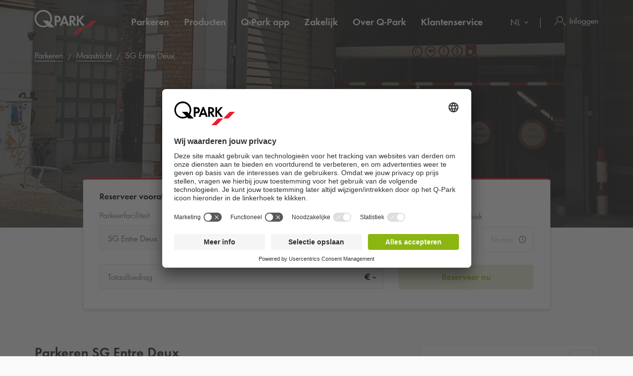

--- FILE ---
content_type: text/html; charset=utf-8
request_url: https://www.q-park.nl/nl-nl/parkeren/maastricht/sg-entre-deux/
body_size: 28731
content:

<!DOCTYPE html>
<html class="no-js" lang="nl-NL">
<head>
    <script>
        document.documentElement.className = "js";

        
        function noop() { }

        var qpark = qpark || {};
        qpark.locale = "nl";
        qpark.tokenHeaderValue = "bNr7jL8XmJMli0_1o4T4W3i5ntxyi3YJCt9MO2kO3Dxsk8_qSD2NRCwQa0OeFiDrGKjGt90K2qXnzbeVdsmNUVVf5Bc1:mpATHKGyw6iZyUPF695wbCKObCjiasvN8UfWdj7LAwkrT67O8Srr61zzVSGe1NuORO8UDkSeBfwCHWD6Vo8EUKrBDXY1";
        qpark.startConversionTracking = function () {
            const rwgToken = new URLSearchParams(location.search).get('rwg_token') || undefined;

            // store the rwgToken in a cookie and set the cookie expiration date to 30 days
            if (rwgToken !== undefined) {
                document.cookie = '_rwgToken=' + rwgToken + '; max-age=2592000; domain=' + location.hostname + '; path=/';
            }
        }

        qpark.startConversionTracking();
    </script>


<link rel="preconnect" href="//app.usercentrics.eu">
<link rel="preconnect" href="//api.usercentrics.eu">
<link rel="preconnect" href="//privacy-proxy.usercentrics.eu">
<link rel="preload" href="//app.usercentrics.eu/browser-ui/latest/loader.js" as="script">

<script id="usercentrics-cmp" data-settings-id="tGi0p97oF" src="https://app.usercentrics.eu/browser-ui/latest/loader.js" async=""></script>





    <script>
        dataLayer = [{ "warning":"this is not the real data layer! The real one is gtmDataLayer."}];
        dataLayer.replaceUndefinedStrings = function (obj) {
            for (var k in obj) {
                if (Object.prototype.hasOwnProperty.call(obj, k)) {
                    if (typeof obj[k] == "object" && obj[k] !== null) {
                        dataLayer.replaceUndefinedStrings(obj[k]);
                    } else {
                        if (obj[k] === "undefined") {
                            //console.log(`REPLACING undefined for obj.${k}`);
                            obj[k] = undefined;
                        }
                    }
                }
            }
            return obj;
        };

        window.gtmDataLayer = window.gtmDataLayer || [];

        dataLayer.push = function () {
            //don't modify Google Consent Mode events
            if (arguments[0][0] === 'consent' || arguments[0][0] === 'set') {
                gtmDataLayer.push(arguments[0]);
                return;
            };
            
            Array.prototype.push.apply(this, arguments); //keep track of raw values
            for (var i = 0; i < arguments.length; ++i) {
                var arg = arguments[i];
                var argClone = JSON.parse(JSON.stringify(arg));
                dataLayer.replaceUndefinedStrings(argClone);
                gtmDataLayer.push(argClone);
            };
            return gtmDataLayer.length;
        };
    </script>
    <!-- Google Tag Manager -->
    <script type="text/javascript">
        function gtag() {
            dataLayer.push(arguments);
        }

        gtag("consent", "default", {
            ad_user_data: "denied",
            ad_personalization: "denied",
            ad_storage: "denied",
            analytics_storage: "denied",
            wait_for_update: 2000 
        });

        gtag("set", "ads_data_redaction", true);

    </script>
    <script type="text/javascript">
        const customGtmEventsToPush = [{"page":{"language":"nl","type":"parking facility detail page prebookable","country":"NL"}},{"user":{"userID":"undefined","loggedIn":"undefined","type":"undefined"}},{"event":"page_view","page_country":"NL","page_language":"nl","page_type":"parking facility detail page prebookable"},{"productDetail":{"city":"maastricht","garageName":"sg entre deux","totalSpots":"199","disabledSpots":"0","bicycleSpots":"0","chargingPoints":"10","entryHeight":"1.9"}}];
        for (var i = 0; i < customGtmEventsToPush.length; i++) {
            dataLayer.push(customGtmEventsToPush[i]);
        }
    </script>
    <script type="text/javascript">
        (function(w, d, s, l, i) {
            w[l] = w[l] || [];
            w[l].push({
                'gtm.start': new Date().getTime(),
                event: 'gtm.js'
            });
            var f = d.getElementsByTagName(s)[0],
                j = d.createElement(s),
                dl = l != 'dataLayer' ? '&l=' + l : '';
            j.async = true;
            j.src =
                'https://www.googletagmanager.com/gtm.js?id=' + i + dl;
            f.parentNode.insertBefore(j, f);
        })(window, document, 'script', 'gtmDataLayer', 'GTM-MJLQTC');
    </script>
    <!-- End Google Tag Manager -->


    
<meta charset="UTF-8">

<meta name="author" content="">
<meta name="title" content="">
<meta name="description" content="">
<meta name="keywords" content="">

    <meta name="twitter:card" content="summary">
    <meta name="twitter:site" content="Q-Park Nederland">
    <meta name="twitter:title" content="">
    <meta name="twitter:description" content="">
    <meta name="twitter:image:src" content="https://q-park-online-prod.azureedge.net/-/media/images/parking-facilities/qpark-nl/2021-update/maastricht/maastricht-entredeux-qpark.jpg?rev=ea725a63-70ad-42e8-85a7-e11d79edeac3&amp;extension=webp">
    <meta property="og:title" content="">
    <meta property="og:description" content="">
    <meta property="og:url" content="https://www.q-park.nl/nl-nl/parkeren/maastricht/sg-entre-deux/">
    <meta property="og:type" content="website">
    <meta property="og:image" content="https://q-park-online-prod.azureedge.net/-/media/images/parking-facilities/qpark-nl/2021-update/maastricht/maastricht-entredeux-qpark.jpg?rev=ea725a63-70ad-42e8-85a7-e11d79edeac3&amp;extension=webp">
    <meta property="og:site_name" content="Q-Park Nederland">

<meta name="viewport" content="width=device-width">
<meta name="theme-color" content="#ffffff">
<meta name="MobileOptimized" content="width">
<meta name="HandheldFriendly" content="true">

<meta http-equiv="X-UA-Compatible" content="IE=edge,chrome=1">
<meta http-equiv="cache-control" content="no-store">
<meta http-equiv="pragma" content="no-cache">

<title>SG Entre Deux</title>

<link rel="icon" type="image/x-icon" href="https://q-park-online-prod-static.azureedge.net/static/assets/img/favicon.ico">
<link rel="icon" type="image/png" sizes="16x16" href="https://q-park-online-prod-static.azureedge.net/static/assets/img/favicon-16x16.png">
<link rel="icon" type="image/png" sizes="32x32" href="https://q-park-online-prod-static.azureedge.net/static/assets/img/favicon-32x32.png">

        <link rel="canonical" href="https://www.q-park.nl/nl-nl/parkeren/maastricht/sg-entre-deux/">


        <link rel="alternate" href="https://www.q-park.nl/nl-nl/parkeren/maastricht/sg-entre-deux/" hreflang="nl-NL">
    <link rel="alternate" href="https://www.q-park.nl/en-gb/parking/maastricht/sg-entre-deux/" hreflang="en-NL">

    
    <script>
        var sharedGtmEvents = {
            gtmSelectContentJson: {
  "content_id": "maastricht",
  "event": "select_content",
  "page_country": "NL",
  "page_language": "nl",
  "page_type": "parking facility detail page prebookable"
}
        };

        var sharedGtmEventsPusher = {
            pushGtmSelectContent: (contentType, element) => {
                if (element && !(element?.classList.contains('collapsed'))) {
                    return;
                }

                if (sharedGtmEvents.gtmSelectContentJson) {
                    let eventToPush = {
                        ...sharedGtmEvents.gtmSelectContentJson,
                        content_type: contentType
                    };
                    dataLayer.push(eventToPush);
                }
            }
        };
    </script>





        <link rel="preload" as="font" href="https://q-park-online-prod-static.azureedge.net/static/assets/fonts/Futura-Book.woff2?4892989" crossorigin="anonymous">
        <link rel="preload" as="font" href="https://q-park-online-prod-static.azureedge.net/static/assets/fonts/Futura-Demi.woff2?4892989" crossorigin="anonymous">


<link rel="stylesheet" media="screen" href="https://q-park-online-prod-static.azureedge.net/static/css/vendor.css?v=3.1.7.27451">
<link rel="stylesheet" media="screen" href="https://q-park-online-prod-static.azureedge.net/static/css/publicwebsite.css?v=3.1.7.27451">



    <script>
        var qpark = qpark || {};
        qpark.appInsights = qpark.appInsights || {};
        qpark.appInsights.excludedTargets = ["tr.outbrain.com","px.ads.linkedin.com","graphql.usercentrics.eu","bat.bing.com","pagead2.googlesyndication.com","www.googleadservices.com","www.google.com","maps.googleapis.com","ss390443-hrqq48sz-westeurope-azure.searchstax.com","ss359690-pkxcp1f1-westeurope-azure.searchstax.com","www.google-analytics.com","region1.google-analytics.com","stats.g.doubleclick.net","ad.doubleclick.net","cdn.linkedin.oribi.io","px.ads.linkedin.com","widget.solvemate.com","api.solvemate.com","vc.hotjar.io","redirect.jforce.be","action.metaffiliation.com","a.clarity.ms","b.clarity.ms","c.clarity.ms","d.clarity.ms","e.clarity.ms","f.clarity.ms","g.clarity.ms","h.clarity.ms","i.clarity.ms","j.clarity.ms","k.clarity.ms","l.clarity.ms","m.clarity.ms","n.clarity.ms","o.clarity.ms","p.clarity.ms","q.clarity.ms","r.clarity.ms","s.clarity.ms","t.clarity.ms","u.clarity.ms","v.clarity.ms","w.clarity.ms","x.clarity.ms","y.clarity.ms","z.clarity.ms"];
    </script>


        <script type="text/javascript">
            !(function (cfg){function e(){cfg.onInit&&cfg.onInit(n)}var x,w,D,t,E,n,C=window,O=document,b=C.location,q="script",I="ingestionendpoint",L="disableExceptionTracking",j="ai.device.";"instrumentationKey"[x="toLowerCase"](),w="crossOrigin",D="POST",t="appInsightsSDK",E=cfg.name||"appInsights",(cfg.name||C[t])&&(C[t]=E),n=C[E]||function(g){var f=!1,m=!1,h={initialize:!0,queue:[],sv:"8",version:2,config:g};function v(e,t){var n={},i="Browser";function a(e){e=""+e;return 1===e.length?"0"+e:e}return n[j+"id"]=i[x](),n[j+"type"]=i,n["ai.operation.name"]=b&&b.pathname||"_unknown_",n["ai.internal.sdkVersion"]="javascript:snippet_"+(h.sv||h.version),{time:(i=new Date).getUTCFullYear()+"-"+a(1+i.getUTCMonth())+"-"+a(i.getUTCDate())+"T"+a(i.getUTCHours())+":"+a(i.getUTCMinutes())+":"+a(i.getUTCSeconds())+"."+(i.getUTCMilliseconds()/1e3).toFixed(3).slice(2,5)+"Z",iKey:e,name:"Microsoft.ApplicationInsights."+e.replace(/-/g,"")+"."+t,sampleRate:100,tags:n,data:{baseData:{ver:2}},ver:undefined,seq:"1",aiDataContract:undefined}}var n,i,t,a,y=-1,T=0,S=["js.monitor.azure.com","js.cdn.applicationinsights.io","js.cdn.monitor.azure.com","js0.cdn.applicationinsights.io","js0.cdn.monitor.azure.com","js2.cdn.applicationinsights.io","js2.cdn.monitor.azure.com","az416426.vo.msecnd.net"],o=g.url||cfg.src,r=function(){return s(o,null)};function s(d,t){if((n=navigator)&&(~(n=(n.userAgent||"").toLowerCase()).indexOf("msie")||~n.indexOf("trident/"))&&~d.indexOf("ai.3")&&(d=d.replace(/(\/)(ai\.3\.)([^\d]*)$/,function(e,t,n){return t+"ai.2"+n})),!1!==cfg.cr)for(var e=0;e<S.length;e++)if(0<d.indexOf(S[e])){y=e;break}var n,i=function(e){var a,t,n,i,o,r,s,c,u,l;h.queue=[],m||(0<=y&&T+1<S.length?(a=(y+T+1)%S.length,p(d.replace(/^(.*\/\/)([\w\.]*)(\/.*)$/,function(e,t,n,i){return t+S[a]+i})),T+=1):(f=m=!0,s=d,!0!==cfg.dle&&(c=(t=function(){var e,t={},n=g.connectionString;if(n)for(var i=n.split(";"),a=0;a<i.length;a++){var o=i[a].split("=");2===o.length&&(t[o[0][x]()]=o[1])}return t[I]||(e=(n=t.endpointsuffix)?t.location:null,t[I]="https://"+(e?e+".":"")+"dc."+(n||"services.visualstudio.com")),t}()).instrumentationkey||g.instrumentationKey||"",t=(t=(t=t[I])&&"/"===t.slice(-1)?t.slice(0,-1):t)?t+"/v2/track":g.endpointUrl,t=g.userOverrideEndpointUrl||t,(n=[]).push((i="SDK LOAD Failure: Failed to load Application Insights SDK script (See stack for details)",o=s,u=t,(l=(r=v(c,"Exception")).data).baseType="ExceptionData",l.baseData.exceptions=[{typeName:"SDKLoadFailed",message:i.replace(/\./g,"-"),hasFullStack:!1,stack:i+"\nSnippet failed to load ["+o+"] -- Telemetry is disabled\nHelp Link: https://go.microsoft.com/fwlink/?linkid=2128109\nHost: "+(b&&b.pathname||"_unknown_")+"\nEndpoint: "+u,parsedStack:[]}],r)),n.push((l=s,i=t,(u=(o=v(c,"Message")).data).baseType="MessageData",(r=u.baseData).message='AI (Internal): 99 message:"'+("SDK LOAD Failure: Failed to load Application Insights SDK script (See stack for details) ("+l+")").replace(/\"/g,"")+'"',r.properties={endpoint:i},o)),s=n,c=t,JSON&&((u=C.fetch)&&!cfg.useXhr?u(c,{method:D,body:JSON.stringify(s),mode:"cors"}):XMLHttpRequest&&((l=new XMLHttpRequest).open(D,c),l.setRequestHeader("Content-type","application/json"),l.send(JSON.stringify(s)))))))},a=function(e,t){m||setTimeout(function(){!t&&h.core||i()},500),f=!1},p=function(e){var n=O.createElement(q),e=(n.src=e,t&&(n.integrity=t),n.setAttribute("data-ai-name",E),cfg[w]);return!e&&""!==e||"undefined"==n[w]||(n[w]=e),n.onload=a,n.onerror=i,n.onreadystatechange=function(e,t){"loaded"!==n.readyState&&"complete"!==n.readyState||a(0,t)},cfg.ld&&cfg.ld<0?O.getElementsByTagName("head")[0].appendChild(n):setTimeout(function(){O.getElementsByTagName(q)[0].parentNode.appendChild(n)},cfg.ld||0),n};p(d)}cfg.sri&&(n=o.match(/^((http[s]?:\/\/.*\/)\w+(\.\d+){1,5})\.(([\w]+\.){0,2}js)$/))&&6===n.length?(d="".concat(n[1],".integrity.json"),i="@".concat(n[4]),l=window.fetch,t=function(e){if(!e.ext||!e.ext[i]||!e.ext[i].file)throw Error("Error Loading JSON response");var t=e.ext[i].integrity||null;s(o=n[2]+e.ext[i].file,t)},l&&!cfg.useXhr?l(d,{method:"GET",mode:"cors"}).then(function(e){return e.json()["catch"](function(){return{}})}).then(t)["catch"](r):XMLHttpRequest&&((a=new XMLHttpRequest).open("GET",d),a.onreadystatechange=function(){if(a.readyState===XMLHttpRequest.DONE)if(200===a.status)try{t(JSON.parse(a.responseText))}catch(e){r()}else r()},a.send())):o&&r();try{h.cookie=O.cookie}catch(k){}function e(e){for(;e.length;)!function(t){h[t]=function(){var e=arguments;f||h.queue.push(function(){h[t].apply(h,e)})}}(e.pop())}var c,u,l="track",d="TrackPage",p="TrackEvent",l=(e([l+"Event",l+"PageView",l+"Exception",l+"Trace",l+"DependencyData",l+"Metric",l+"PageViewPerformance","start"+d,"stop"+d,"start"+p,"stop"+p,"addTelemetryInitializer","setAuthenticatedUserContext","clearAuthenticatedUserContext","flush"]),h.SeverityLevel={Verbose:0,Information:1,Warning:2,Error:3,Critical:4},(g.extensionConfig||{}).ApplicationInsightsAnalytics||{});return!0!==g[L]&&!0!==l[L]&&(e(["_"+(c="onerror")]),u=C[c],C[c]=function(e,t,n,i,a){var o=u&&u(e,t,n,i,a);return!0!==o&&h["_"+c]({message:e,url:t,lineNumber:n,columnNumber:i,error:a,evt:C.event}),o},g.autoExceptionInstrumented=!0),h}(cfg.cfg),(C[E]=n).queue&&0===n.queue.length?(n.queue.push(e),n.trackPageView({})):e();})({
                src: "https://js.monitor.azure.com/scripts/b/ai.3.gbl.min.js",
                // name: "appInsights", // Global SDK Instance name defaults to "appInsights" when not supplied
                // ld: 0, // Defines the load delay (in ms) before attempting to load the sdk. -1 = block page load and add to head. (default) = 0ms load after timeout,
                // useXhr: 1, // Use XHR instead of fetch to report failures (if available),
                // dle: true, // Prevent the SDK from reporting load failure log
                crossOrigin: "anonymous", // When supplied this will add the provided value as the cross origin attribute on the script tag
                // onInit: null, // Once the application insights instance has loaded and initialized this callback function will be called with 1 argument -- the sdk instance (DON'T ADD anything to the sdk.queue -- As they won't get called)
                // sri: false, // Custom optional value to specify whether fetching the snippet from integrity file and do integrity check
                cfg: { // Application Insights Configuration
                    connectionString: "InstrumentationKey=a76e116e-f932-44fa-b5c2-c3e2a968c9d2;IngestionEndpoint=https://westeurope-1.in.applicationinsights.azure.com/;LiveEndpoint=https://westeurope.livediagnostics.monitor.azure.com/;ApplicationId=c9175fc1-a040-478a-baf3-41aaf79396ee"
                }
            });

            // Telemetry initializer: this is called whenever a new telemetry item is created
            appInsights.queue.push(function () {
                appInsights.addTelemetryInitializer(function (envelope) {
                    var telemetryItem = envelope.baseData;

                    if (envelope.baseType === "RemoteDependencyData") {
                        if (envelope.baseData.success === true) {
                            return false;
                        }

                        if (window.qpark && window.qpark.appInsights && window.qpark.appInsights.excludedTargets) {
                            var target = envelope.baseData.target;
                            if (target) {
                                var targetLower = target.trim().toLowerCase();
                                var isExcluded = window.qpark.appInsights.excludedTargets.some(function(excludedTarget) {
                                    return targetLower.indexOf(excludedTarget) !== -1;
                                });

                                if (isExcluded) {
                                    return false;
                                }
                            }
                        }
                    }

                    // set cloud_RoleName
                    if (!envelope.tags) {
                        envelope.tags = [];
                    }
                    envelope.tags.push({ "ai.cloud.role": "Sitecore.Web" });

                    // set custom properties
                    telemetryItem.properties = telemetryItem.properties || {};
                    telemetryItem.properties["templateName"] = "Detail";
                    telemetryItem.properties["templateId"] = "{552E63D3-862E-45B7-92F2-B6B7B963ED99}";
                    telemetryItem.properties["appService"] = "q-park-online-alpha-prod";

                    // set custom metrics
                    // telemetryItem.measurements = telemetryItem.measurements || {};
                    // telemetryItem.measurements["globalMetric"] = 100;
                });
            });
        </script>
</head>
<body id="body" class="qp-city ">
	<!-- Google Tag Manager (noscript) -->
	<noscript>
		<iframe src="https://www.googletagmanager.com/ns.html?id=GTM-MJLQTC" height="0" width="0" style="display: none; visibility: hidden"></iframe>
	</noscript>
	<!-- End Google Tag Manager (noscript) -->







    

<header class="clean-qp-header">
    <div class="container relative fixedscroll-start">
        <nav class="navbar navbar-qp">
            <div class="row">
                <div class="col-xs-12 col-md-2 header-logo-override">
                    <div class="navbar-header">
                        <button type="button" class="navbar-toggle">
                            <span class="sr-only">WebsiteNavigationToggleNavigation</span>
                        </button>
                        <a href="/nl-nl/" class="navbar-brand">
                            <img src="https://q-park-online-prod-static.azureedge.net/static/assets/svg/logo_white.svg" alt="Q-Park" class="logo-white">
                            <img src="https://q-park-online-prod-static.azureedge.net/static/assets/svg/logo.svg" alt="Q-Park" class="logo-black">
                        </a>
                    </div>
                </div>

                <!-- Desktop navigation -->
                <div class="col-xs-12 col-md-10 desktop header-navigation-override">
                    <div class="display-flex-justify display-flex-align-start">
                        <ul class="nav navbar-nav main-nav display-flex">
                                <li class="text-ellipsis ">
                                    <a href="/nl-nl/parkeren/" title="Parkeren">
                                        Parkeren
                                    </a>
                                </li>
                                <li class="text-ellipsis ">
                                    <a href="/nl-nl/producten/" title="Producten">
                                        Producten
                                    </a>
                                </li>
                                <li class="text-ellipsis ">
                                    <a href="/nl-nl/app/" title="Q-Park app">
                                        <span class="nobr">Q-Park</span> app
                                    </a>
                                </li>
                                <li class="text-ellipsis ">
                                    <a href="/nl-nl/zakelijk/" title="Zakelijk">
                                        Zakelijk
                                    </a>
                                </li>
                                <li class="text-ellipsis ">
                                    <a href="/nl-nl/over/" title="Over Q-Park">
                                        Over <span class="nobr">Q-Park</span>
                                    </a>
                                </li>
                                <li class="text-ellipsis ">
                                    <a href="/nl-nl/klantenservice/" title="Klantenservice">
                                        Klantenservice
                                    </a>
                                </li>
                        </ul>

                        <ul class="nav navbar-nav navbar-right display-flex">
                                <li class="language-selector">
                                    <select id="language-selector" class="language-selector-select navigate-select-with-query">
                                            <option data-exclude-query="False" value="" selected="&#39;selected&#39;">
                                                NL
                                            </option>
                                            <option data-exclude-query="False" value="/en-gb/parking/maastricht/sg-entre-deux/">
                                                EN
                                            </option>
                                    </select>
                                </li>

                                    <li class="user-menu only-icon text-ellipsis">
                                        <a href="/nl-nl/login/">
                                            <div class="icon-line small-icon vertical-center">
                                                <div class="icon-wrapper">
                                                    <div class="icon account-white"></div>
                                                    <div class="icon account"></div>
                                                </div>
                                                <div class="text-ellipsis">Inloggen</div>
                                            </div>
                                        </a>
                                    </li>
                        </ul>
                    </div>
                </div>
            </div>
        </nav>
    </div>

    <!-- Sidebar navigation -->
    <nav id="side-menu" class="side-navbar navbar-qp mobile">
        <div class="side-navbar-container">
            <div class="navbar-header">
                <button type="button" class="navbar-toggle">
                    <span class="sr-only">WebsiteNavigationToggleNavigation</span>
                </button>
                <a href="/nl-nl/" class="navbar-brand">
                    <img src="https://q-park-online-prod-static.azureedge.net/static/assets/svg/logo.svg" alt="Q-Park">
                </a>
            </div>
            <div class="navbar-body">

                <ul class="nav navbar-nav">
                        <li class="">
                            <a href="/nl-nl/parkeren/" title="Parkeren">
                                Parkeren
                            </a>
                        </li>
                        <li class="">
                            <a href="/nl-nl/producten/" title="Producten">
                                Producten
                            </a>
                        </li>
                        <li class="">
                            <a href="/nl-nl/app/" title="Q-Park app">
                                <span class="nobr">Q-Park</span> app
                            </a>
                        </li>
                        <li class="">
                            <a href="/nl-nl/zakelijk/" title="Zakelijk">
                                Zakelijk
                            </a>
                        </li>
                        <li class="">
                            <a href="/nl-nl/over/" title="Over Q-Park">
                                Over <span class="nobr">Q-Park</span>
                            </a>
                        </li>
                        <li class="">
                            <a href="/nl-nl/klantenservice/" title="Klantenservice">
                                Klantenservice
                            </a>
                        </li>

                </ul>
            </div>
            <div class="navbar-footer">
                <ul class="nav navbar-nav">
                            <li class="user-menu">
                                <a href="/nl-nl/login/">
                                    <div class="icon-line small-icon vertical-center">
                                        <div class="icon-wrapper">
                                            <div class="icon account"></div>
                                        </div>
                                        <div class="icon-text text-ellipsis">Inloggen</div>
                                    </div>
                                </a>
                            </li>

                        <li class="language-selector">
                            <select id="language-selector" class="language-selector-select navigate-select-with-query">
                                    <option data-exclude-query="False" value="" selected="&#39;selected&#39;">
                                        NL
                                    </option>
                                    <option data-exclude-query="False" value="/en-gb/parking/maastricht/sg-entre-deux/">
                                        EN
                                    </option>
                            </select>
                        </li>
                </ul>
            </div>
        </div>
    </nav>
</header>





<div class="qcontentpane">

    

<section class="clean-header-image no-border">
    <div class="header-wrapper">
        <div class="img-bg bg-gradient" data-background-image="https://q-park-online-prod.azureedge.net/-/media/images/parking-facilities/qpark-nl/2021-update/maastricht/maastricht-entredeux-qpark.jpg?rev=ea725a63-70ad-42e8-85a7-e11d79edeac3&amp;extension=webp&amp;mw=1920&amp;hash=B33E6BA5C814A2AF6DDDE10A32B6B5A3"></div>

        
    <script type="application/ld+json">
        {"itemListElement":[{"position":1,"item":{"@id":"https://www.q-park.nl/nl-nl/","name":"Home"},"@type":"ListItem"},{"position":2,"item":{"@id":"https://www.q-park.nl/nl-nl/parkeren/","name":"Parkeren"},"@type":"ListItem"},{"position":3,"item":{"@id":"https://www.q-park.nl/nl-nl/parkeren/maastricht/","name":"Maastricht"},"@type":"ListItem"},{"position":4,"item":{"name":"SG Entre Deux"},"@type":"ListItem"}],"@type":"BreadcrumbList","@context":"https://schema.org"}
    </script>

<section class="breadnav desktop">
    <div class="container">
        <div class="row bread">
            <div class="col-xs-12">
                <nav role="navigation" class="breadcrumbs" aria-label="breadcrumbs">
                    <ol>
                        <li>

                            <ol>
                                    <li>
                                            <a href="/nl-nl/parkeren/" title="Parkeren">Parkeren</a>
                                    </li>
                                    <li>
                                            <a href="/nl-nl/parkeren/maastricht/" title="Maastricht">Maastricht</a>
                                    </li>
                                    <li>
SG Entre Deux                                    </li>
                            </ol>
                        </li>
                    </ol>
                </nav>
            </div>
        </div>
    </div>
</section>


            <div class="header-content">
                <div class="header-text">
                    <div class="container">
                        <div class="row">
                            <div class="col-xs-12 col-md-6 col-md-offset-3">
                                                                    <h1 class="">Parkeren <span class="nobr">Q-Park</span> SG Entre Deux</h1>
                            </div>
                        </div>
                    </div>
                </div>
            </div>

    </div>


<script>
    var now = new Date();
    var minimumDate = new Date(now).setHours(0, 0, 0, 0); //set minimum date for datepicker to beginning of day
    var maximumDate = new Date(minimumDate).setFullYear(new Date(minimumDate).getFullYear() + 1);
</script>

<div data-module="content/ui/SearchTabs/SearchTabs" class="header-box tab-searchbox-overlap" data-options='{ "query": "", "dateFormat": "D-M-YYYY", "allowQuerylessSearches": "True", "isBestPriceOfferMode": "True", "parkingFacilityDropdownDisabled": "True", "facilityId":"13b5a9ac-430c-46b8-9927-96102a911fb5", "currencyCode": "€", "searchResultsUrl": "/nl-nl/results/?l=", "startDateQueryString": "startDate", "startTimeQueryString": "startTime", "endDateQueryString": "endDate", "endTimeQueryString": "endTime", "googleMapsUrl": "https://maps.googleapis.com/maps/api/js?key=AIzaSyCq5RLWAKHZhIaWZj7VTeE8hmXp2sKLlGQ&amp;libraries=places&amp;language=nl", "countryCode": "NL", "countryName": "Nederland", "showCountryNameInSearchField": "False", "GtmSearchEventJson": {
  &quot;eventValue&quot;: &quot;undefined&quot;,
  &quot;event&quot;: &quot;eventPush&quot;,
  &quot;eventCategory&quot;: &quot;search parking&quot;,
  &quot;eventAction&quot;: &quot;garage page&quot;,
  &quot;eventLabel&quot;: &quot;undefined&quot;,
  &quot;eventNonInteraction&quot;: false
}, "GtmSearchEventV2Json": {}, "GtmSearchLocationEnteredJson": {
  &quot;search_type&quot;: &quot;search parking&quot;,
  &quot;event&quot;: &quot;search_location_entered&quot;,
  &quot;page_country&quot;: &quot;NL&quot;,
  &quot;page_language&quot;: &quot;nl&quot;,
  &quot;page_type&quot;: &quot;parking facility detail page prebookable&quot;
}, "GtmViewItemEventJson": {
  &quot;items&quot;: [
    {
      &quot;item_category&quot;: null,
      &quot;item_name&quot;: null,
      &quot;item_brand&quot;: null
    }
  ],
  &quot;event&quot;: &quot;view_item&quot;,
  &quot;page_country&quot;: &quot;NL&quot;,
  &quot;page_language&quot;: &quot;nl&quot;,
  &quot;page_type&quot;: &quot;parking facility detail page prebookable&quot;
}, "isDealsPage": "False", "prebookingMaxDurationUrl": "", "parkingFacilityDropdownListOptions": [{&quot;FacilityId&quot;:&quot;13b5a9ac-430c-46b8-9927-96102a911fb5&quot;,&quot;FacilityName&quot;:&quot;SG Entre Deux&quot;,&quot;Distance&quot;:0.0,&quot;FormattedWalkingTime&quot;:&quot;&quot;,&quot;ParkingFacilityUid&quot;:&quot;21557&quot;}], "HasLimitedSpotsThreshold": 33 }'>
    <div class="container">
        <div class="row">
            <div class="col-xs-12 col-md-10 col-md-offset-1 breakout-container-mobile">
                <div class="tab-searchbox single-tab">

                    <div class="tab-content">

                            <div id="pre-booking" class="tab-pane form-pane active panel-group shadow">
                                <div class="panel">
                                        <span class="tab-title desktop">Reserveer vooraf je parkeerplaats</span>
                                    <a role="button" class="mobile no-link" data-toggle="collapse" data-parent="#pre-booking" href="#prebooking-tab" aria-expanded="true" aria-controls="prebooking-tab">
                                            <div class="row display-flex">
                                                <div class="col-xs-10 flex-column justify-content-center">
                                                    <span class="display-block large-text bold black">Reserveer vooraf je parkeerplaats</span>
                                                    <span class="display-block gray-nipple">Datum en tijd invullen</span>
                                                </div>
                                                <div class="col-xs-2 flex-column justify-content-center align-items-end">
                                                    <img class="clean-icon chevron-small chevron-up if-not-collapsed" src="https://q-park-online-prod-static.azureedge.net/static/assets/svg/chevron-black.svg" alt="chevron">
                                                    <img class="clean-icon chevron-small chevron-down if-collapsed" src="https://q-park-online-prod-static.azureedge.net/static/assets/svg/chevron-black.svg" alt="chevron">
                                                </div>
                                            </div>
                                        </a>
                                    <div id="prebooking-tab" class="panel-collapse collapse collapse-only-xs in" role="tabpanel" aria-labelledby="headingOne">
                                        <form action="" class="clean-form padding-top-xs-mobile" autocomplete="off">
                                            <div class="row form-group no-bottom-margin">
                                                    <div class="col-xs-12 col-md-4">
                                                        <div class="row row-no-gutters form-group">
                                                            <div class="form-group no-bottom-margin">
                                                                    <div class="col-form-label col-xs-12 parking-facility-label">
                                                                        <label class="col-form-label text-ellipsis" for="parkingFacilityDropdownSelect">
                                                                            Parkeerfaciliteit
                                                                        </label>
                                                                    </div>
                                                            </div>
                                                            <div class="form-control-container facility-selectlist-container" data-bind="css: {'validation-error': ShowInvalidParkingFacilityDropdown}" id="parkingFacilityDropdownSelect">
                                                                    <input type="hidden" name="parkingFacilityDropdown" value="13b5a9ac-430c-46b8-9927-96102a911fb5" data-bind="value: ParkingFacilityDropdown">
                                                                    <select class="form-control" disabled="disabled">
                                                                        <option value="13b5a9ac-430c-46b8-9927-96102a911fb5" data-text='<div class="select-facility"><div class="facility-name text-ellipsis">SG Entre Deux</div><div class="distance-info"><img class="walking-icon" src="https://q-park-online-prod-static.azureedge.net/static/assets/svg/person-walking-light-grey.svg"> </div></div>'>SG Entre Deux</option>
                                                                    </select>

                                                            </div>
                                                        </div>
                                                    </div>
                                                <div class="col-xs-12 col-md-4">
                                                    <div class="row row-no-gutters form-group">
                                                        <label class="col-form-label col-xs-12" for="startDatePicker">
                                                            Datum en tijd van aankomst
                                                        </label>
                                                        <div class="col-xs-7">
                                                            <div class="form-control-container" id="startDatePicker" data-bind="css: {'validation-error': DateTimePicker.InvalidStartDate}">
                                                                <div class="datepicker clean-datepicker" data-module="shared/ui/DatePickerMobile" data-bind="css: {'no-date-entered': !DateTimePicker.StartDate()}">
                                                                    <input type="text" class="form-control startDatePicker js-custom-picker custom-picker" inputmode="none" placeholder="d-m-yyyy" data-bind="dateTimePicker: DateTimePicker.StartDate, dateTimePickerOptions: { format: 'D-M-YYYY', minDate: minimumDate, maxDate: maximumDate, useCurrent: false }">
                                                                    <input type="date" class="form-control js-native-picker native-picker" placeholder="d-m-yyyy">
                                                                </div>
                                                                <div class="validation-error-message">Vul een startdatum in</div>
                                                            </div>
                                                        </div>

                                                        <div class="col-xs-5">
                                                            <div class="margin-left-small" id="startTimePicker" data-bind="css: {'no-time-entered': !DateTimePicker.StartTime(), 'validation-error': DateTimePicker.InvalidStartTime}">
                                                                <div class="mobile">
                                                                    <select class="form-control mobile" data-bind="options: DateTimePicker.StartTimes, optionsText: 'Id', optionsValue: 'Id', optionsCaption: 'hh:mm', value: DateTimePicker.StartTime"></select>
                                                                </div>
                                                                <div class="desktop timepicker-wrapper timepicker ui-front">
                                                                    <input type="text" class="form-control desktop startTimePickerDesktop" placeholder="hh:mm" data-bind="value: DateTimePicker.StartTime">
                                                                </div>
                                                                <div class="validation-error-message">Vul een begintijd in</div>
                                                            </div>
                                                        </div>
                                                    </div>
                                                </div>
                                                <div class="col-xs-12 col-md-4">
                                                    <div class="row row-no-gutters form-group">
                                                        <label class="col-form-label col-xs-12" for="endDatePicker">
                                                            Datum en tijd van vertrek
                                                        </label>

                                                        <div class="col-xs-7">
                                                            <div class="form-control-container" id="endDatePicker" data-bind="css: {'validation-error': DateTimePicker.InvalidEndDate}">
                                                                <div class="datepicker clean-datepicker" data-module="shared/ui/DatePickerMobile" data-bind="css: {'no-date-entered': !DateTimePicker.EndDate()}">
                                                                    <input type="text" class="form-control endDatePicker js-custom-picker custom-picker" inputmode="none" placeholder="d-m-yyyy" data-bind="dateTimePicker: DateTimePicker.EndDate, dateTimePickerOptions: { format: 'D-M-YYYY', minDate: minimumDate, maxDate: maximumDate, useCurrent: false }">
                                                                    <input type="date" class="form-control endDatePickerMobile js-native-picker native-picker" placeholder="d-m-yyyy">
                                                                </div>
                                                                <div class="validation-error-message">Vul een einddatum in</div>
                                                            </div>
                                                        </div>

                                                        <div class="col-xs-5">
                                                            <div class="margin-left-small" id="endTimePicker" data-bind="css: {'no-time-entered': !DateTimePicker.EndTime(), 'validation-error': DateTimePicker.InvalidEndTime}">
                                                                <div class="mobile">
                                                                    <select class="form-control" data-bind="value: DateTimePicker.EndTime, options: DateTimePicker.EndTimes, optionsText: 'Id', optionsValue: 'Id', optionsCaption: 'hh:mm'"></select>
                                                                </div>
                                                                <div class="desktop timepicker-wrapper timepicker ui-front">
                                                                    <input type="text" class="form-control desktop endTimePickerDesktop" placeholder="hh:mm" data-bind="value: DateTimePicker.EndTime">
                                                                </div>
                                                                <div class="validation-error-message">Vul een eindtijd in</div>
                                                            </div>
                                                        </div>
                                                    </div>
                                                </div>
                                            </div>
                                            <!--Prebooking max duration-->
                                            <div class="row max-duration-message initially-hidden" data-bind="visible: DateTimePicker.IsTimeDifferenceGreaterThanPrebookingMaxDuration" id="max-duration-message-city-page">
                                                <div class="col-xs-12">
                                                    <div class="max-duration-bg-wrapper">
                                                        <div class="warning-icon">
                                                            <img src="https://q-park-online-prod-static.azureedge.net/static/assets/svg/warning-triangle.svg" alt="warning-icon">
                                                        </div>
                                                        <div class="text-wrapper">
                                                            <div class="text-content">GlobalRedirectToSeasonTicketSeasonTicketIsBetterOption</div>
                                                        </div>
                                                    </div>
                                                </div>
                                            </div>
                                            <!--Prebooking max duration-->
                                                <div class="row">
                                                    <div class="col-xs-12 col-md-8">
                                                        <div class="amount-box row row-no-gutters form-group">
                                                            <div class="left-side col-xs-6">
                                                                <span class="amount-label vertical-center">
                                                                    Totaalbedrag
                                                                </span>
                                                            </div>
                                                            <div class="right-side col-xs-6">
                                                                <div class="initially-hidden" data-bind="visible: PriceCalculated">
                                                                    <!-- ko if: !DateTimePicker.IsTimeDifferenceGreaterThanPrebookingMaxDuration() -->
                                                                    <span class="original-price strikehorizontal" data-bind="text: OriginalPrice"></span>
                                                                    <span class="price-currency">€</span>
                                                                    <span class="price-value"><strong data-bind="text: PriceIntegers"></strong><span class="decimals" data-bind="text: PriceDecimals"></span></span>
                                                                    <span class="deal-label" data-bind="visible: PriceIsDeal">Deal</span>
                                                                    <!-- /ko -->
                                                                    <!-- ko if: DateTimePicker.IsTimeDifferenceGreaterThanPrebookingMaxDuration -->
                                                                    <span class="price-value"><strong data-bind="text: $root.DashAndCurrencySymbol()"></strong></span>
                                                                    <!-- /ko -->

                                                                </div>
                                                                <div class="initially-hidden" data-bind="visible: NoPriceAvailable()">
                                                                    <span data-bind="visible: !IsSoldOut()" class="amount-label vertical-center primary-color strong-text">Bekijk andere deals</span>
                                                                    <span data-bind="visible: IsSoldOut()" class="amount-label vertical-center primary-color strong-text">Uitverkocht</span>
                                                                </div>
                                                                <div class="initially-visible" data-bind="visible: !PriceCalculated() && !NoPriceAvailable()">
                                                                    <span class="price-currency">€</span>
                                                                    <span class="price-value"><strong>-</strong></span>
                                                                </div>
                                                            </div>
                                                        </div>
                                                    </div>
                                                    <div class="col-xs-12 col-md-4">
                                                        <div class="form-save inline">
                                                            <button type="submit" class="clean-button primary visually-disabled next btn-full-important" data-bind="click: BpoBookNowClicked, css: {'visually-disabled': IsBpoSearchFormNotCompletelyFilledIn(), 'loading': PriceCalculating, 'disabled': NoPriceAvailable() || DateTimePicker.IsTimeDifferenceGreaterThanPrebookingMaxDuration}">
                                                                <span data-bind="visible: !PriceCalculating()">Reserveer nu</span>
                                                                <div class="loading-wrapper">
                                                                    <div class="dot-pulse"></div>
                                                                </div>
                                                            </button>
                                                        </div>
                                                    </div>

                                                    <div class="initially-hidden col-xs-12 col-md-4 offset-md-8 margin-top-xxs" data-bind="visible: HasLimitedSpots">
                                                        
<div class="limited-spots-available-wrapper">
    <span class="limited-spots-available-content">Online bijna uitverkocht! </span>
</div>
                                                    </div>
                                                </div>
                                                <div class="row initially-hidden" data-bind="visible: PriceError">
                                                    <div class="col-xs-12 primary-color">De verwachte gegevens kunnen niet worden getoond omdat zich tijdens de verwerking een fout voordeed.</div>
                                                </div>

                                        </form>
                                    </div>
                                </div>
                            </div>
                    </div>
                </div>

            </div>
        </div>
    </div>
</div>






</section>
    <script type="application/ld+json">
        {"url":"/nl-nl/parkeren/maastricht/sg-entre-deux/","openingHours":["Mo-Su"],"address":{"addressLocality":"Maastricht","addressCountry":"Nederland","postalCode":"6211 TA","streetAddress":"Helmstraat 3 ","telephone":"088 - 329 51 00","@type":"PostalAddress"},"description":"<p>Parkeren is alleen mogelijk voor abonnementhouders, met een online reservering of met de Q-Park app.&nbsp;</p>","image":"https://q-park-online-prod.azureedge.net/-/media/images/parking-facilities/qpark-nl/2021-update/maastricht/maastricht-entredeux-qpark.jpg?rev=ea725a63-70ad-42e8-85a7-e11d79edeac3","photo":["https://q-park-online-prod.azureedge.net/-/media/images/parking-facilities/qpark-nl/2021-update/maastricht/maastricht-entredeux-qpark.jpg?rev=ea725a63-70ad-42e8-85a7-e11d79edeac3"],"geo":{"@type":"GeoCoordinates","latitude":"50.850228","longitude":"5.689018"},"maximumAttendeeCapacity":199,"amenityFeature":[{"@type":"LocationFeatureSpecification","name":"Drive Through Height","value":"1.9","unitCode":"MTR"},{"@type":"LocationFeatureSpecification","name":"Electric Charging Spots","value":10},{"@type":"LocationFeatureSpecification","name":"24/7 Access","value":true},{"@type":"LocationFeatureSpecification","name":"ANPR","value":true},{"@type":"LocationFeatureSpecification","name":"Elevator","value":true}],"@type":"ParkingFacility","@context":"https://schema.org","name":"Q-Park SG Entre Deux"}
    </script>




<link rel="stylesheet" media="screen" href="https://q-park-online-prod-static.azureedge.net/static/webcomponents/qp-image-carousel/qp-image-carousel.css">
<script src="https://q-park-online-prod-static.azureedge.net/static/webcomponents/qp-image-carousel/qp-image-carousel.js" type="module"></script>



<link rel="stylesheet" media="screen" href="https://q-park-online-prod-static.azureedge.net/static/webcomponents/qp-video-player/qp-video-player.css">
<script src="https://q-park-online-prod-static.azureedge.net/static/webcomponents/qp-video-player/qp-video-player.js" type="module"></script>



<script>
    var minimumDate = new Date().setHours(0, 0, 0, 0); //set minimum date for datepicker to beginning of day
    var maximumDate = new Date(minimumDate).setFullYear(new Date(minimumDate).getFullYear() + 1);
</script>

<section data-module="content/ui/ParkingDetail" data-options='{"ProductImpressionsJson": {&quot;event&quot;:&quot;ecomProductImpressions&quot;,&quot;ecommerce&quot;:{&quot;impressions&quot;:&quot;#list#&quot;}}, "FacilityId": "13b5a9ac-430c-46b8-9927-96102a911fb5", "ShowSeasonTickets": "True", "defaultPeriodId": "Monthly", "countryCode" : "NL" }'>
    <section class="facility-detail">
        <div class="container">
            <div class="row">
                <div class="col-xs-12 col-md-4 col-lg-offset-1 clean-sidebar float-right floating-box">
                    <!-- Parking General Info Mobile -->
                    <!-- Content Mobile-->
                        <div class="clean-section padding-bottom mobile facility-description-section">
                            <div class="section-body partial-collapse">
                                <header class="section-header heading-2">
                                    <h2 class="section-header__title">Parkeren SG Entre Deux</h2>
                                </header>
                                <div class="relative">
                                    <div class="collapse-body collapse qp-rte" id="ParkingFacilityDescriptionMobile" aria-expanded="false">
                                        <p>Parkeren is alleen mogelijk voor abonnementhouders, met een online reservering of met de <span class="nobr">Q-Park</span> app.&nbsp;</p>
                                    </div>

                                    <a role="button" class="collapse-load-more collapsed " data-toggle="collapse" href="#ParkingFacilityDescriptionMobile" aria-expanded="false" onclick="sharedGtmEventsPusher.pushGtmSelectContent('read more', this)">
                                        <div class="if-collapsed">
                                            <span class="clean-button button-link tertiary green underlined down">
                                                Meer lezen
                                            </span>
                                        </div>
                                        <div class="if-not-collapsed">
                                            <span class="clean-button button-link tertiary green underlined up">
                                                Minder lezen
                                            </span>
                                        </div>
                                    </a>
                                </div>
                            </div>
                        </div>


                    <!-- Route -->
                    <div class="mobile-card ">
                        <section class="clean-card no-header-line">
                            <div class="img-wrapper map-wrapper route-wrapper">
                                <a href="javascript:void($('.map-overlay').removeClass('hidden'));">
                                    <div class="img-bg" data-background-image="https://maps.googleapis.com/maps/api/staticmap?key=AIzaSyCq5RLWAKHZhIaWZj7VTeE8hmXp2sKLlGQ&amp;center=50.850228,5.689018&amp;zoom=16&amp;size=358x198&amp;markers=icon:https://q-park-online-prod-static.azureedge.net/static/assets/img/map-marker-blue.png%7C50.850228,5.689018&amp;signature=zoa0HYhiWMC1H2OsV4Dt71UjzNs=">
                                    </div>

                                    <div class="map-button">
                                        <img src="https://q-park-online-prod-static.azureedge.net/static/assets/svg/icon_map-open.svg" class="icon">
                                    </div>
                                </a>

                                <a href="https://www.google.com/maps/dir/?api=1&amp;destination=50.850228,5.689018" class="route button-link clean-button" data-module="shared/ui/GtmPushOnClick" data-options='{ "gtmEventModelJson": {&quot;event&quot;:&quot;navigateToParkingFacility&quot;,&quot;eventCategory&quot;:&quot;navigate to&quot;,&quot;eventAction&quot;:&quot;sg entre deux&quot;,&quot;eventLabel&quot;:&quot;NL/maastricht&quot;,&quot;eventNonInteraction&quot;:false}, "gtmNavigateClickEventModelJson": {&quot;facility_name&quot;:&quot;sg entre deux&quot;,&quot;event&quot;:&quot;navigate_click&quot;,&quot;page_country&quot;:&quot;NL&quot;,&quot;page_language&quot;:&quot;nl&quot;,&quot;page_type&quot;:&quot;parking facility detail page prebookable&quot;} }' target="_blank">
                                    <div class="clean-icon-line extra-large-icon">
                                        <img src="https://q-park-online-prod-static.azureedge.net/static/assets/svg/route-directions.svg" class="icon">
                                        <div class="icon-text clean-button button-link tertiary next black">
                                            Navigeren via Google Maps
                                        </div>
                                    </div>
                                </a>
                            </div>

                            <div class="card-wrapper">
                                <div class="card-inner no-padding-mobile-important">
                                    <div class="card-header">
                                        <div class="card-meta-information parkingDetailCard-meta">
                                            <div class="clean-icon-line large-icon">
                                                <img src="https://q-park-online-prod-static.azureedge.net/static/assets/svg/location-icon-ghost.svg" class="icon">
                                                <div class="icon-text">
                                                    <strong><span class="nobr">Q-Park</span> SG Entre Deux</strong>
                                                    <div>Helmstraat 3 </div>
                                                    <div>6211 TA Maastricht</div>
                                                </div>
                                            </div>
                                        </div>
                                    </div>

                                        <div class="card-body breakout-container-mobile">
                                            <div class="row">
                                                <div class="col-xs-12 no-padding-desktop card-body-buttons" onclick="sharedGtmEventsPusher.pushGtmSelectContent('order season ticket')" role="button">
                                                    <a href="/nl-nl/shop/seasonticket/product/?pId=21557" class="clean-button secondary btn-full-important" data-module="shared/ui/GtmPushOnClick" data-options='{ "gtmEventModelJson": {&quot;event&quot;:&quot;ecomAddToCart&quot;,&quot;ecommerce&quot;:{&quot;add&quot;:{&quot;products&quot;:[{&quot;category&quot;:&quot;NL/maastricht&quot;,&quot;name&quot;:&quot;sg entre deux&quot;,&quot;id&quot;:&quot;sg entre deux&quot;,&quot;brand&quot;:&quot;season ticket&quot;,&quot;quantity&quot;:1}]}}} }'>Abonnement bekijken</a>
                                                </div>
                                            </div>
                                        </div>
                                </div>
                            </div>
                        </section>
                    </div>


                    <div class="map-overlay hidden" onclick="$('.map-overlay').addClass('hidden');">
                        <div class="container">
                            <div class="row">
                                <div class="col-xs-12 google-map">
                                    <iframe frameborder="0" src="https://www.google.com/maps/embed/v1/place?key=AIzaSyCq5RLWAKHZhIaWZj7VTeE8hmXp2sKLlGQ&amp;q=Helmstraat+3+%2c+6211+TA+Maastricht&amp;zoom=16" allowfullscreen=""></iframe>
                                    <a href="javascript:void($('.map-overlay').addClass('hidden'));" class="map-button">
                                        <img src="https://q-park-online-prod-static.azureedge.net/static/assets/svg/icon_map-close.svg" class="icon">
                                    </a>
                                </div>
                            </div>
                        </div>
                    </div>

                </div>

                <div class="col-xs-12 col-md-8 col-lg-7 breakout-container-mobile">
                    <!-- Content Desktop -->
                        <div class="clean-section padding-bottom-2 desktop facility-description-section">
                            <div class="section-body partial-collapse">
                                <header class="section-header heading-2">
                                    <h2 class="section-header__title">Parkeren SG Entre Deux</h2>
                                </header>
                                <div class="relative">
                                    <div class="collapse-body collapse qp-rte" id="ParkingFacilityDescriptionDesktop" aria-expanded="false">
                                        <p>Parkeren is alleen mogelijk voor abonnementhouders, met een online reservering of met de <span class="nobr">Q-Park</span> app.&nbsp;</p>
                                    </div>

                                    <a role="button" class="collapse-load-more collapsed " data-toggle="collapse" href="#ParkingFacilityDescriptionDesktop" aria-expanded="false" onclick="sharedGtmEventsPusher.pushGtmSelectContent('read more', this)">
                                        <div class="if-collapsed">
                                            <span class="clean-button button-link tertiary green underlined down">
                                                Meer lezen
                                            </span>
                                        </div>
                                        <div class="if-not-collapsed">
                                            <span class="clean-button button-link tertiary green underlined up">
                                                Minder lezen
                                            </span>
                                        </div>
                                    </a>
                                </div>
                            </div>
                        </div>

                    <!-- Parking Info -->
                        <div class="clean-section desktop">
                            <div class="bold">Informatie</div>
<div class="clean-facility-card elements-3 facility-info-override">
        <div class="facility-card-element">
            <div class="icon"><img src="https://q-park-online-prod-static.azureedge.net/static/assets/svg/search-parking-grey.svg"></div>
            <span class="info-type">Parkeerplaatsen:</span>
            <div class="bold">199</div>
        </div>



        <div class="facility-card-element">
            <div class="icon"><img src="https://q-park-online-prod-static.azureedge.net/static/assets/svg/electric-charging-light-grey.svg"></div>
            <span class="info-type">Elektrische oplaadpunten:</span>
            <div class="bold">10</div>
        </div>

        <div class="facility-card-element">
            <div class="icon"><img src="https://q-park-online-prod-static.azureedge.net/static/assets/svg/height-icon-light-grey.svg"></div>
            <span class="info-type">Doorrijhoogte:</span>
            <div class="bold">1.90 <span>meter</span></div>
        </div>

    <div class="clearfix"></div>
</div>
                        </div>
                        <div class="container-fluid">
                            <div class="row">
                                <div class="col-xs-12 breakout-container-mobile">
                                    <section class="clean-section padding-bottom mobile">
                                        <div class="bold">Informatie</div>
<div class="clean-facility-card elements-3 facility-info-override">
        <div class="facility-card-element">
            <div class="icon"><img src="https://q-park-online-prod-static.azureedge.net/static/assets/svg/search-parking-grey.svg"></div>
            <span class="info-type">Parkeerplaatsen:</span>
            <div class="bold">199</div>
        </div>



        <div class="facility-card-element">
            <div class="icon"><img src="https://q-park-online-prod-static.azureedge.net/static/assets/svg/electric-charging-light-grey.svg"></div>
            <span class="info-type">Elektrische oplaadpunten:</span>
            <div class="bold">10</div>
        </div>

        <div class="facility-card-element">
            <div class="icon"><img src="https://q-park-online-prod-static.azureedge.net/static/assets/svg/height-icon-light-grey.svg"></div>
            <span class="info-type">Doorrijhoogte:</span>
            <div class="bold">1.90 <span>meter</span></div>
        </div>

    <div class="clearfix"></div>
</div>
                                    </section>
                                </div>
                            </div>
                        </div>

                    <section class="clean-section margin-top-sm facility-info">
                        <!-- TARIFF -->
                        <div class="clean-facility-info">
                            <div class="facility-info-tab">
                                <div class="tab collapsed" data-toggle="collapse" href="#tariffs" aria-expanded="false" onclick="sharedGtmEventsPusher.pushGtmSelectContent('standard rates', this)" role="button">
                                    <span class="info-type">
                                        Tarieven
                                        <span class="tooltip-trigger rounded sticky pointer" data-notice="Het tarief kan verschillen en is afhankelijk van het moment dat je parkeert (dag en tijdstip). Het tarief voor een online reservering kan vari&#235;ren van het tarief in de parkeergarage en is afhankelijk van het moment van reserveren en de drukte op de locatie.">
                                            <img src="https://q-park-online-prod-static.azureedge.net/static/assets/svg/info-grey.svg">
                                        </span>
                                    </span>
                                    <div class="if-collapsed">
                                        <span class="clean-button tertiary down"></span>
                                    </div>
                                    <div class="if-not-collapsed">
                                        <span class="clean-button tertiary up"></span>
                                    </div>
                                </div>
                            </div>
                            <div class="relative">
                                <div class="collapse-body collapse" id="tariffs" aria-expanded="false">
                                    <div class="facility-info-content">
                                        <div data-bind="visible: TariffsRetrieved() && !HasTariffs()">
                                            De tarieven konden helaas niet geladen worden
                                        </div>
                                        <div class="loading-overlay-relative" data-bind="visible: !TariffsRetrieved()">
                                            <div class="loader">
                                                <div class="bounce1"></div>
                                                <div class="bounce2"></div>
                                                <div class="bounce3"></div>
                                            </div>
                                        </div>
                                        <div data-bind="foreach: GroupedTariffs">
                                            <div class="tariff-group-name" data-bind="visible: GroupName">
                                                <span class="bold" data-bind="text: GroupName"></span>
                                            </div>
                                            <div data-bind="foreach: Tariffs">
                                                <div class="tariff-content-row">
                                                    <span class="grey" data-bind="text: Name"></span>
                                                    <div class="large-text">
                                                        <span data-bind="text: FormattedPrice"></span>
                                                        <span class="tooltip-trigger rounded sticky pointer" data-bind="visible: Description, attr: {'data-notice': Description}">
                                                            <img src="https://q-park-online-prod-static.azureedge.net/static/assets/svg/question-grey.svg">
                                                        </span>
                                                    </div>
                                                </div>
                                            </div>
                                        </div>

                                    </div>
                                </div>
                            </div>
                        </div>


                            <!-- SEASON TICKETS -->
                            <div class="clean-facility-info" id="js-season-tickets-tab">
                                <div class="facility-info-tab season-tickets-header">
                                    <div class="tab collapsed" data-toggle="collapse" href="#season-tickets" aria-expanded="false" onclick="sharedGtmEventsPusher.pushGtmSelectContent('season tickets', this)" role="button">
                                        <span class="info-type">
                                            Abonnementen
                                            <span class="tooltip-trigger rounded sticky pointer" data-notice="Beschikbare abonnementsvormen die je voor deze locatie kunt aanvragen">
                                                <img src="https://q-park-online-prod-static.azureedge.net/static/assets/svg/info-grey.svg">
                                            </span>
                                        </span>
                                        <div class="if-collapsed">
                                            <span class="clean-button tertiary down"></span>
                                        </div>
                                        <div class="if-not-collapsed">
                                            <span class="clean-button tertiary up"></span>
                                        </div>
                                    </div>
                                </div>
                                <div class="relative">
                                    <div class="collapse-body collapse" id="season-tickets" aria-expanded="false">
                                        <div class="frequency-selector-wrapper">
                                            <label>Betalingstermijn</label>
                                            <span class="frequency-select-wrapper" data-bind="css: {'selectboxit-hide-arrow' : !HasMoreThanOnePeriod()} ">
                                                <select class="form-control frequency-selector" data-bind="options: AvailablePeriods, optionsText: 'Name', optionsValue: 'Id', value: SelectedPeriodId, attr: { disabled: !HasMoreThanOnePeriod() }"></select>
                                            </span>
                                        </div>
                                        <div class="facility-info-content season-tickets-wrapper" data-bind="foreach: SeasonTickets">
                                            <div class="season-ticket">
                                                <div class="title-wrapper">
                                                    <!-- ko if: IconUrl -->
                                                    <span class="w-20p">
                                                        <img class="season-ticket-icon" data-bind="attr: {'src': IconUrl }" alt="season ticket icon">
                                                    </span>
                                                    <!-- /ko -->
                                                    <span class="season-ticket-title bold" data-bind="text: Name"></span>
                                                    <span class="frequency-label" data-bind="css: {'warning': IsDifferentPeriod}">
                                                        <span class="frequency-dot">&bull;</span>
                                                        <span data-bind="text: SelectedPeriod().Name"></span>
                                                        <span data-bind="visible: IsDifferentPeriod" class="tooltip-trigger rounded sticky pointer warning-icon" data-notice="ParkingFacilityDetailTooltipsSeasonTicketsPeriodWarning">
                                                            <img src="https://q-park-online-prod-static.azureedge.net/static/assets/svg/warning.svg" alt="warning icon">
                                                        </span>
                                                    </span>
                                                </div>
                                                <div class="price-wrapper">
                                                    <span class="from-label">Van</span>
                                                    <div class="season-ticket-price">
                                                        <span class="strikethrough-price" data-bind="text: SelectedPeriod().FormattedPriceWithoutDiscount"></span>
                                                        <span class="price bold" data-bind="text: SelectedPeriod().FormattedPrice"></span>
                                                    </div>
                                                </div>
                                                <div class="desktop button-wrapper">
                                                    <a class="request-button clean-button secondary" data-bind="attr: {'href': SelectedPeriod().RequestNowUrl }, click: $root.PushOrderSeasonTicketGtmSelectContent">Aanvragen</a>
                                                    <div class="more-info display-flex-center" data-bind="visible: ProductPageUrl">
                                                        <a data-bind="attr: {'href': ProductPageUrl }">Meer informatie</a>
                                                    </div>
                                                </div>
                                                <div class="mobile button-wrapper">
                                                    <div class="more-info display-flex-center" data-bind="visible: ProductPageUrl">
                                                        <a class="clean-button button-link tertiary green underlined" data-bind="attr: {'href': ProductPageUrl }">Meer informatie<img class="right-arrow" src="https://q-park-online-prod-static.azureedge.net/static/assets/svg/icon-arrowright-long-lime.svg"></a>
                                                    </div>
                                                    <a class="request-button clean-button secondary" data-bind="attr: {'href': SelectedPeriod().RequestNowUrl }, click: $root.PushOrderSeasonTicketGtmSelectContent">Aanvragen</a>
                                                </div>
                                            </div>
                                        </div>
                                    </div>
                                </div>
                            </div>


<!-- OPENING HOURS -->
                            <div class="clean-facility-info">
                                <div class="facility-info-tab">
                                    <div class="tab collapsed" data-toggle="collapse" href="#hours" aria-expanded="false" onclick="sharedGtmEventsPusher.pushGtmSelectContent('opening hours', this)" role="button">
                                        <span class="info-type">
                                            Openingstijden
                                            <span class="tooltip-trigger rounded sticky pointer" data-notice="Openingstijden van deze parkeergarage">
                                                <img src="https://q-park-online-prod-static.azureedge.net/static/assets/svg/info-grey.svg">
                                            </span>
                                        </span>
                                        <a role="button" class="collapse-load-more collapsed" data-toggle="collapse" href="#hours" aria-expanded="false">
                                            <div class="if-collapsed">
                                                <span class="clean-button tertiary down"></span>
                                            </div>
                                            <div class="if-not-collapsed">
                                                <span class="clean-button tertiary up"></span>
                                            </div>
                                        </a>
                                    </div>
                                </div>
                                <div class="relative">
                                    <div class="collapse-body collapse" id="hours" aria-expanded="false">
                                        <div class="facility-info-content opening-hours">
                                                <div class="open-hours-row">
                                                    <span class="small-text gray-nipple bold label">DAG</span>
                                                    <span class="small-text gray-nipple bold entry">AANKOMST</span>
                                                    <span class="small-text gray-nipple bold exit">VERTREK</span>
                                                </div>                                                     <div class="open-hours-row">
                                                        <span class="label">Maandag - Zondag</span>

                                                        <span class="entry">
24-7                                                        </span>

                                                        <span class="exit">
24-7                                                        </span>
                                                    </div>
                                                <div class="qp-rte margin-top-xs">
                                                    &nbsp;
                                                </div>                                        </div>
                                    </div>
                                </div>
                            </div>
<!-- SERVICES -->
                            <div class="clean-facility-info">
                                <div class="facility-info-tab">
                                    <div class="tab collapsed" data-toggle="collapse" href="#services" aria-expanded="false" onclick="sharedGtmEventsPusher.pushGtmSelectContent('services', this)" role="button">
                                        <span class="info-type">
                                            Services
                                            <span class="tooltip-trigger rounded sticky pointer" data-notice="Deze services vind je in deze parkeergarage">
                                                <img src="https://q-park-online-prod-static.azureedge.net/static/assets/svg/info-grey.svg">
                                            </span>
                                        </span>
                                        <a role="button" class="collapse-load-more collapsed" data-toggle="collapse" href="#services" aria-expanded="false">
                                            <div class="if-collapsed">
                                                <span class="clean-button tertiary down"></span>
                                            </div>
                                            <div class="if-not-collapsed">
                                                <span class="clean-button tertiary up"></span>
                                            </div>
                                        </a>
                                    </div>
                                </div>
                                <div class="relative">
                                    <div class="collapse-body collapse" id="services" aria-expanded="false">
                                        <div class="facility-info-content">
                                            <div class="services-content">
                                                        <div class="service-row ">
                                                            <img class="service-icon" src="https://q-park-online-prod.azureedge.net/-/media/images/service-images/anpr.svg?rev=&amp;extension=webp">
                                                            <span>Kentekenherkenning</span>
                                                        </div>
                                                        <div class="service-row no-border">
                                                            <img class="service-icon" src="https://q-park-online-prod.azureedge.net/-/media/images/service-images/elevator.svg?rev=&amp;extension=webp">
                                                            <span>Lift</span>
                                                        </div>

                                            </div>
                                        </div>
                                    </div>
                                </div>
                            </div>
                    </section>
                </div>
            </div>
        </div>
    </section>
</section>

<section class="list-popular venues city-parking">
    <div class="container-fluid mobile-scroll-right">
        <div class="row">
            <div class="col-xs-12">
                <div class="clean-section">
                    <header class="section-header heading-2">
                        <h2 class="section-header__title">Bezoekdoelen in de buurt</h2>
                    </header>

                    <div class="section-body">
                        <div class="list">
                            <div class="column ios-horizontal-scroll">
                                <ul>
                                        <li class="card">
                                            <a href="/nl-nl/parkeren/maastricht/poi/boekhandel-dominicanen/">
                                                <span class="img__box">
                                                    <span class="img-bg" data-background-image-gradient="https://q-park-online-prod.azureedge.net/-/media/images/website/qpark-nl/point-of-interests-2/maastricht/maastricht-dominicanen.jpg?rev=6d021241-c497-44e2-a806-ad3e6d9c6484&amp;mh=440&amp;hash=4FBF56C3AD03F8EDCEB999579B749858"></span>
                                                </span>
                                                <span class="text-wrapper">
                                                    <span class="bold">Boekhandel Dominicanen</span>
                                                </span>
                                            </a>
                                        </li>
                                        <li class="card">
                                            <a href="/nl-nl/parkeren/maastricht/poi/fotomuseum-aan-het-vrijthof/">
                                                <span class="img__box">
                                                    <span class="img-bg" data-background-image-gradient="https://q-park-online-prod.azureedge.net/-/media/images/website/qpark-nl/point-of-interests-2/maastricht/maastricht-museumaanhetvrijthof.jpg?rev=61264c7e-b306-49ad-9c71-ed4425f24532&amp;mh=440&amp;hash=51937128A12D4146B64BB0A4B910BB15"></span>
                                                </span>
                                                <span class="text-wrapper">
                                                    <span class="bold">Fotomuseum aan het Vrijthof</span>
                                                </span>
                                            </a>
                                        </li>
                                        <li class="card">
                                            <a href="/nl-nl/parkeren/maastricht/poi/maastricht-centrum/">
                                                <span class="img__box">
                                                    <span class="img-bg" data-background-image-gradient="https://q-park-online-prod.azureedge.net/-/media/images/website/qpark-nl/point-of-interests-2/maastricht/maastricht-centrum.jpg?rev=ecbe2fe6-c77d-484b-b5e9-6c54b602be77&amp;mh=440&amp;hash=B46C3C6EFB87AC9734887481496CAA43"></span>
                                                </span>
                                                <span class="text-wrapper">
                                                    <span class="bold">Maastricht Centrum</span>
                                                </span>
                                            </a>
                                        </li>
                                        <li class="card">
                                            <a href="/nl-nl/parkeren/maastricht/poi/natuurhistorisch-museum/">
                                                <span class="img__box">
                                                    <span class="img-bg" data-background-image-gradient="https://q-park-online-prod.azureedge.net/-/media/images/website/qpark-nl/point-of-interests-2/maastricht/maastricht-natuurhistorischmuseum.jpg?rev=1d7938fa-4057-4b63-924a-47da08654e3a&amp;mh=440&amp;hash=10857412E3A177D019B94BD1FF4A128A"></span>
                                                </span>
                                                <span class="text-wrapper">
                                                    <span class="bold">Natuurhistorisch Museum</span>
                                                </span>
                                            </a>
                                        </li>
                                        <li class="card">
                                            <a href="/nl-nl/parkeren/maastricht/poi/stadhuis/">
                                                <span class="img__box">
                                                    <span class="img-bg" data-background-image-gradient="https://q-park-online-prod.azureedge.net/-/media/images/website/qpark-nl/point-of-interests-2/maastricht/maastricht-stadhuis.jpg?rev=d47c4fe6-3eaa-487c-8b17-b8d5cbdf42c3&amp;mh=440&amp;hash=407A0007380BB12094311403185ABF7C"></span>
                                                </span>
                                                <span class="text-wrapper">
                                                    <span class="bold">Stadhuis</span>
                                                </span>
                                            </a>
                                        </li>
                                </ul>
                            </div>
                        </div>
                    </div>
                </div>
            </div>
        </div>
    </div>
</section>



<section class="list-all city-parking limited-results" data-module="shared/ui/AllCards/AllCards" data-options='{ "totalDesktopPages": 0, "ProductImpressionsJson": {&quot;event&quot;:&quot;ecomProductImpressions&quot;,&quot;ecommerce&quot;:{&quot;impressions&quot;:&quot;#list#&quot;}}, "GtmViewItemListJson": {
  &quot;filter_type&quot;: &quot;none&quot;,
  &quot;items&quot;: [],
  &quot;event&quot;: &quot;view_item_list&quot;,
  &quot;page_country&quot;: &quot;NL&quot;,
  &quot;page_language&quot;: &quot;nl&quot;,
  &quot;page_type&quot;: &quot;parking facility detail page prebookable&quot;
} }'>
    <div class="container clean-section">
        <div class="row">
            <div class="col-sm-12">
                <header class="section-header heading-2 display-flex-center display-flex-justify">
                    <div>
                        <h2 class="section-header__title">Parkeergarages in de buurt</h2>
                        <span class="counter desktop">6</span>
                    </div>
                    <a class="button-link next margin-right-very-small desktop" href="/nl-nl/results/?l=Helmstraat 3 , 6211 TA Maastricht">Bekijk parkeergarages op de kaart</a>
                </header>
            </div>
        </div>
    </div>

    <div class="container mobile-scroll-right">
        <div class="row">
            <div class="col-xs-12">
                <div class="clean-section">
                    <div class="section-body mobile">
                        <div class="list">
                            <div class="column">
                                <ul class="mobile-cards-list">

                                        <li class="card" data-gtm-product-json="{
  &quot;category&quot;: &quot;NL/maastricht&quot;,
  &quot;position&quot;: &quot;#position#&quot;,
  &quot;list&quot;: &quot;garagepage|list&quot;,
  &quot;name&quot;: &quot;vrijthof&quot;,
  &quot;id&quot;: &quot;vrijthof&quot;,
  &quot;brand&quot;: &quot;undefined&quot;
}" data-gtm-order-details-json="{
  &quot;index&quot;: &quot;#position#&quot;,
  &quot;item_list_name&quot;: &quot;garagepage|list&quot;,
  &quot;item_category&quot;: &quot;maastricht&quot;,
  &quot;item_name&quot;: &quot;vrijthof&quot;,
  &quot;item_brand&quot;: &quot;none&quot;
}" data-gtm-product-pushed="false" data-gtm-product-view-item-pushed="false">
                                            <a href="/nl-nl/parkeren/maastricht/vrijthof/" class="no-link" data-bind='click: function(){PushProductClick({
  &quot;event&quot;: &quot;ecomProductClick&quot;,
  &quot;ecommerce&quot;: {
    &quot;click&quot;: {
      &quot;products&quot;: [
        {
          &quot;category&quot;: &quot;NL/maastricht&quot;,
          &quot;position&quot;: &quot;#position#&quot;,
          &quot;name&quot;: &quot;vrijthof&quot;,
          &quot;id&quot;: &quot;vrijthof&quot;,
          &quot;brand&quot;: &quot;pre-booking&quot;
        }
      ],
      &quot;actionField&quot;: {
        &quot;list&quot;: &quot;garagepage|list&quot;
      }
    }
  }
}, 2); return true;}'>
                                                <div class="card-wrapper">
                                                    <div class="card-inner">
                                                        <span class="left-wrapper">
                                                            <span class="img__box">
                                                                <span class="img-bg" data-background-image="https://q-park-online-prod.azureedge.net/-/media/images/parking-facilities/qpark-nl/maastricht/header_vrijthof.jpeg?rev=ca92870b-e5af-467a-88e3-d46692ff4ad5&amp;extension=webp&amp;mh=140&amp;hash=03B1D3A4870DEDCC8AA8CCAB228E3BDD"></span>
                                                            </span>
                                                        </span>
                                                        <span class="right-wrapper">
                                                            <span>Vrijthof</span>
                                                        </span>
                                                    </div>
                                                </div>
                                            </a>
                                        </li>
                                        <li class="card" data-gtm-product-json="{
  &quot;category&quot;: &quot;NL/maastricht&quot;,
  &quot;position&quot;: &quot;#position#&quot;,
  &quot;list&quot;: &quot;garagepage|list&quot;,
  &quot;name&quot;: &quot;sg hoogfrankrijk&quot;,
  &quot;id&quot;: &quot;sg hoogfrankrijk&quot;,
  &quot;brand&quot;: &quot;season ticket&quot;
}" data-gtm-order-details-json="{
  &quot;index&quot;: &quot;#position#&quot;,
  &quot;item_list_name&quot;: &quot;garagepage|list&quot;,
  &quot;item_category&quot;: &quot;maastricht&quot;,
  &quot;item_name&quot;: &quot;sg hoogfrankrijk&quot;,
  &quot;item_brand&quot;: &quot;season ticket&quot;
}" data-gtm-product-pushed="false" data-gtm-product-view-item-pushed="false">
                                            <a href="/nl-nl/parkeren/maastricht/sg-hoogfrankrijk/" class="no-link" data-bind='click: function(){PushProductClick({
  &quot;event&quot;: &quot;ecomProductClick&quot;,
  &quot;ecommerce&quot;: {
    &quot;click&quot;: {
      &quot;products&quot;: [
        {
          &quot;category&quot;: &quot;NL/maastricht&quot;,
          &quot;position&quot;: &quot;#position#&quot;,
          &quot;name&quot;: &quot;sg hoogfrankrijk&quot;,
          &quot;id&quot;: &quot;sg hoogfrankrijk&quot;,
          &quot;brand&quot;: &quot;pre-booking&quot;
        }
      ],
      &quot;actionField&quot;: {
        &quot;list&quot;: &quot;garagepage|list&quot;
      }
    }
  }
}, 3); return true;}'>
                                                <div class="card-wrapper">
                                                    <div class="card-inner">
                                                        <span class="left-wrapper">
                                                            <span class="img__box">
                                                                <span class="img-bg" data-background-image="https://q-park-online-prod.azureedge.net/-/media/images/parking-facilities/qpark-nl/maastricht-stallinggarages/hoogfrankrijk.jpg?rev=fefeef09-c3b0-47bc-877e-6eeeadbe50b0&amp;extension=webp&amp;mh=140&amp;hash=54869E32A2DBA13B46350C87FEB47D78"></span>
                                                            </span>
                                                        </span>
                                                        <span class="right-wrapper">
                                                            <span>SG Hoogfrankrijk</span>
                                                        </span>
                                                    </div>
                                                </div>
                                            </a>
                                        </li>
                                        <li class="card" data-gtm-product-json="{
  &quot;category&quot;: &quot;NL/maastricht&quot;,
  &quot;position&quot;: &quot;#position#&quot;,
  &quot;list&quot;: &quot;garagepage|list&quot;,
  &quot;name&quot;: &quot;mosae forum&quot;,
  &quot;id&quot;: &quot;mosae forum&quot;,
  &quot;brand&quot;: &quot;pre-booking&quot;
}" data-gtm-order-details-json="{
  &quot;index&quot;: &quot;#position#&quot;,
  &quot;item_list_name&quot;: &quot;garagepage|list&quot;,
  &quot;item_category&quot;: &quot;maastricht&quot;,
  &quot;item_name&quot;: &quot;mosae forum&quot;,
  &quot;item_brand&quot;: &quot;pre-booking, season ticket&quot;
}" data-gtm-product-pushed="false" data-gtm-product-view-item-pushed="false">
                                            <a href="/nl-nl/parkeren/maastricht/mosae-forum/" class="no-link" data-bind='click: function(){PushProductClick({
  &quot;event&quot;: &quot;ecomProductClick&quot;,
  &quot;ecommerce&quot;: {
    &quot;click&quot;: {
      &quot;products&quot;: [
        {
          &quot;category&quot;: &quot;NL/maastricht&quot;,
          &quot;position&quot;: &quot;#position#&quot;,
          &quot;name&quot;: &quot;mosae forum&quot;,
          &quot;id&quot;: &quot;mosae forum&quot;,
          &quot;brand&quot;: &quot;pre-booking&quot;
        }
      ],
      &quot;actionField&quot;: {
        &quot;list&quot;: &quot;garagepage|list&quot;
      }
    }
  }
}, 4); return true;}'>
                                                <div class="card-wrapper">
                                                    <div class="card-inner">
                                                        <span class="left-wrapper">
                                                            <span class="img__box">
                                                                <span class="img-bg" data-background-image="https://q-park-online-prod.azureedge.net/-/media/images/parking-facilities/qpark-nl/maastricht/header_mosae-forum.png?rev=f13df240-a567-425f-8f3b-3b27136f8b66&amp;extension=webp&amp;mh=140&amp;hash=7EA31A7B6C9148EF8E08F47DDADDEBC6"></span>
                                                            </span>
                                                        </span>
                                                        <span class="right-wrapper">
                                                            <span>Mosae Forum</span>
                                                        </span>
                                                    </div>
                                                </div>
                                            </a>
                                        </li>

                                        <li class="card show-more collapsed hide-if-not-collapsed" data-toggle="collapse" data-target="#more-parking-cards">
                                            <div class="card-wrapper">
                                                <div class="card-inner">
                                                    <span>+ Meer bekijken (3)</span>
                                                </div>
                                            </div>
                                        </li>
                                </ul>
                            </div>
                        </div>
                        <div class="goto-map">
                            <a class="button-link next" href="/nl-nl/results/?l=Helmstraat 3 , 6211 TA Maastricht">Bekijk parkeergarages op de kaart</a>
                        </div>
                    </div>

                    <div id="more-parking-cards" class="section-body collapse">
                        <div class="list">
                            <div class="column">
                                <ul class="cards-height-2">
                                            <li class="card  desktop" data-gtm-product-json="{
  &quot;category&quot;: &quot;NL/maastricht&quot;,
  &quot;position&quot;: &quot;#position#&quot;,
  &quot;list&quot;: &quot;garagepage|list&quot;,
  &quot;name&quot;: &quot;vrijthof&quot;,
  &quot;id&quot;: &quot;vrijthof&quot;,
  &quot;brand&quot;: &quot;undefined&quot;
}" data-gtm-order-details-json="{
  &quot;index&quot;: &quot;#position#&quot;,
  &quot;item_list_name&quot;: &quot;garagepage|list&quot;,
  &quot;item_category&quot;: &quot;maastricht&quot;,
  &quot;item_name&quot;: &quot;vrijthof&quot;,
  &quot;item_brand&quot;: &quot;none&quot;
}" data-gtm-product-pushed="false" data-gtm-position-in-desktop-view="1" data-gtm-product-view-item-pushed="false">
                                                <a href="/nl-nl/parkeren/maastricht/vrijthof/" class="no-link" data-bind='click: function(){PushProductClick({
  &quot;event&quot;: &quot;ecomProductClick&quot;,
  &quot;ecommerce&quot;: {
    &quot;click&quot;: {
      &quot;products&quot;: [
        {
          &quot;category&quot;: &quot;NL/maastricht&quot;,
          &quot;position&quot;: &quot;#position#&quot;,
          &quot;name&quot;: &quot;vrijthof&quot;,
          &quot;id&quot;: &quot;vrijthof&quot;,
          &quot;brand&quot;: &quot;pre-booking&quot;
        }
      ],
      &quot;actionField&quot;: {
        &quot;list&quot;: &quot;garagepage|list&quot;
      }
    }
  }
}, 1); return true;}'>
                                                    <div class="card-wrapper">
                                                        <div class="card-inner">
                                                            <span class="left-wrapper">
                                                                <span class="img__box">
                                                                    <span class="img-bg" data-background-image="https://q-park-online-prod.azureedge.net/-/media/images/parking-facilities/qpark-nl/maastricht/header_vrijthof.jpeg?rev=ca92870b-e5af-467a-88e3-d46692ff4ad5&amp;extension=webp&amp;mh=140&amp;hash=03B1D3A4870DEDCC8AA8CCAB228E3BDD"></span>
                                                                </span>
                                                            </span>
                                                            <span class="right-wrapper">
                                                                <span>Vrijthof</span>
                                                                <div class="parking-location">
                                                                    <img src="https://q-park-online-prod-static.azureedge.net/static/assets/svg/location-icon-ghost.svg">
                                                                    <label>Vrijthof 100 </label>
                                                                </div>
                                                            </span>
                                                        </div>
                                                    </div>
                                                </a>
                                            </li>
                                            <li class="card  desktop" data-gtm-product-json="{
  &quot;category&quot;: &quot;NL/maastricht&quot;,
  &quot;position&quot;: &quot;#position#&quot;,
  &quot;list&quot;: &quot;garagepage|list&quot;,
  &quot;name&quot;: &quot;sg hoogfrankrijk&quot;,
  &quot;id&quot;: &quot;sg hoogfrankrijk&quot;,
  &quot;brand&quot;: &quot;season ticket&quot;
}" data-gtm-order-details-json="{
  &quot;index&quot;: &quot;#position#&quot;,
  &quot;item_list_name&quot;: &quot;garagepage|list&quot;,
  &quot;item_category&quot;: &quot;maastricht&quot;,
  &quot;item_name&quot;: &quot;sg hoogfrankrijk&quot;,
  &quot;item_brand&quot;: &quot;season ticket&quot;
}" data-gtm-product-pushed="false" data-gtm-position-in-desktop-view="4" data-gtm-product-view-item-pushed="false">
                                                <a href="/nl-nl/parkeren/maastricht/sg-hoogfrankrijk/" class="no-link" data-bind='click: function(){PushProductClick({
  &quot;event&quot;: &quot;ecomProductClick&quot;,
  &quot;ecommerce&quot;: {
    &quot;click&quot;: {
      &quot;products&quot;: [
        {
          &quot;category&quot;: &quot;NL/maastricht&quot;,
          &quot;position&quot;: &quot;#position#&quot;,
          &quot;name&quot;: &quot;sg hoogfrankrijk&quot;,
          &quot;id&quot;: &quot;sg hoogfrankrijk&quot;,
          &quot;brand&quot;: &quot;pre-booking&quot;
        }
      ],
      &quot;actionField&quot;: {
        &quot;list&quot;: &quot;garagepage|list&quot;
      }
    }
  }
}, 2); return true;}'>
                                                    <div class="card-wrapper">
                                                        <div class="card-inner">
                                                            <span class="left-wrapper">
                                                                <span class="img__box">
                                                                    <span class="img-bg" data-background-image="https://q-park-online-prod.azureedge.net/-/media/images/parking-facilities/qpark-nl/maastricht-stallinggarages/hoogfrankrijk.jpg?rev=fefeef09-c3b0-47bc-877e-6eeeadbe50b0&amp;extension=webp&amp;mh=140&amp;hash=54869E32A2DBA13B46350C87FEB47D78"></span>
                                                                </span>
                                                            </span>
                                                            <span class="right-wrapper">
                                                                <span>SG Hoogfrankrijk</span>
                                                                <div class="parking-location">
                                                                    <img src="https://q-park-online-prod-static.azureedge.net/static/assets/svg/location-icon-ghost.svg">
                                                                    <label>Capucijnenstraat 36 </label>
                                                                </div>
                                                            </span>
                                                        </div>
                                                    </div>
                                                </a>
                                            </li>
                                            <li class="card  desktop" data-gtm-product-json="{
  &quot;category&quot;: &quot;NL/maastricht&quot;,
  &quot;position&quot;: &quot;#position#&quot;,
  &quot;list&quot;: &quot;garagepage|list&quot;,
  &quot;name&quot;: &quot;mosae forum&quot;,
  &quot;id&quot;: &quot;mosae forum&quot;,
  &quot;brand&quot;: &quot;pre-booking&quot;
}" data-gtm-order-details-json="{
  &quot;index&quot;: &quot;#position#&quot;,
  &quot;item_list_name&quot;: &quot;garagepage|list&quot;,
  &quot;item_category&quot;: &quot;maastricht&quot;,
  &quot;item_name&quot;: &quot;mosae forum&quot;,
  &quot;item_brand&quot;: &quot;pre-booking, season ticket&quot;
}" data-gtm-product-pushed="false" data-gtm-position-in-desktop-view="2" data-gtm-product-view-item-pushed="false">
                                                <a href="/nl-nl/parkeren/maastricht/mosae-forum/" class="no-link" data-bind='click: function(){PushProductClick({
  &quot;event&quot;: &quot;ecomProductClick&quot;,
  &quot;ecommerce&quot;: {
    &quot;click&quot;: {
      &quot;products&quot;: [
        {
          &quot;category&quot;: &quot;NL/maastricht&quot;,
          &quot;position&quot;: &quot;#position#&quot;,
          &quot;name&quot;: &quot;mosae forum&quot;,
          &quot;id&quot;: &quot;mosae forum&quot;,
          &quot;brand&quot;: &quot;pre-booking&quot;
        }
      ],
      &quot;actionField&quot;: {
        &quot;list&quot;: &quot;garagepage|list&quot;
      }
    }
  }
}, 3); return true;}'>
                                                    <div class="card-wrapper">
                                                        <div class="card-inner">
                                                            <span class="left-wrapper">
                                                                <span class="img__box">
                                                                    <span class="img-bg" data-background-image="https://q-park-online-prod.azureedge.net/-/media/images/parking-facilities/qpark-nl/maastricht/header_mosae-forum.png?rev=f13df240-a567-425f-8f3b-3b27136f8b66&amp;extension=webp&amp;mh=140&amp;hash=7EA31A7B6C9148EF8E08F47DDADDEBC6"></span>
                                                                </span>
                                                            </span>
                                                            <span class="right-wrapper">
                                                                <span>Mosae Forum</span>
                                                                <div class="parking-location">
                                                                    <img src="https://q-park-online-prod-static.azureedge.net/static/assets/svg/location-icon-ghost.svg">
                                                                    <label>Maasboulevard 40 </label>
                                                                </div>
                                                            </span>
                                                        </div>
                                                    </div>
                                                </a>
                                            </li>
                                            <li class="card  " data-gtm-product-json="{
  &quot;category&quot;: &quot;NL/maastricht&quot;,
  &quot;position&quot;: &quot;#position#&quot;,
  &quot;list&quot;: &quot;garagepage|list&quot;,
  &quot;name&quot;: &quot;sg hondertmarck&quot;,
  &quot;id&quot;: &quot;sg hondertmarck&quot;,
  &quot;brand&quot;: &quot;season ticket&quot;
}" data-gtm-order-details-json="{
  &quot;index&quot;: &quot;#position#&quot;,
  &quot;item_list_name&quot;: &quot;garagepage|list&quot;,
  &quot;item_category&quot;: &quot;maastricht&quot;,
  &quot;item_name&quot;: &quot;sg hondertmarck&quot;,
  &quot;item_brand&quot;: &quot;season ticket&quot;
}" data-gtm-product-pushed="false" data-gtm-position-in-desktop-view="5" data-gtm-product-view-item-pushed="false">
                                                <a href="/nl-nl/parkeren/maastricht/sg-hondertmarck/" class="no-link" data-bind='click: function(){PushProductClick({
  &quot;event&quot;: &quot;ecomProductClick&quot;,
  &quot;ecommerce&quot;: {
    &quot;click&quot;: {
      &quot;products&quot;: [
        {
          &quot;category&quot;: &quot;NL/maastricht&quot;,
          &quot;position&quot;: &quot;#position#&quot;,
          &quot;name&quot;: &quot;sg hondertmarck&quot;,
          &quot;id&quot;: &quot;sg hondertmarck&quot;,
          &quot;brand&quot;: &quot;pre-booking&quot;
        }
      ],
      &quot;actionField&quot;: {
        &quot;list&quot;: &quot;garagepage|list&quot;
      }
    }
  }
}, 4); return true;}'>
                                                    <div class="card-wrapper">
                                                        <div class="card-inner">
                                                            <span class="left-wrapper">
                                                                <span class="img__box">
                                                                    <span class="img-bg" data-background-image="https://q-park-online-prod.azureedge.net/-/media/images/parking-facilities/qpark-nl/maastricht-stallinggarages/hondertmarckg.jpg?rev=cec9b9d8-bcc6-4db1-98da-95cb0a59b9bd&amp;extension=webp&amp;mh=140&amp;hash=6F902E506D268EE06723572C3F690150"></span>
                                                                </span>
                                                            </span>
                                                            <span class="right-wrapper">
                                                                <span>SG Hondertmarck</span>
                                                                <div class="parking-location">
                                                                    <img src="https://q-park-online-prod-static.azureedge.net/static/assets/svg/location-icon-ghost.svg">
                                                                    <label>Onze Lieve Vrouweplein 17 </label>
                                                                </div>
                                                            </span>
                                                        </div>
                                                    </div>
                                                </a>
                                            </li>
                                            <li class="card  " data-gtm-product-json="{
  &quot;category&quot;: &quot;NL/maastricht&quot;,
  &quot;position&quot;: &quot;#position#&quot;,
  &quot;list&quot;: &quot;garagepage|list&quot;,
  &quot;name&quot;: &quot;bassin&quot;,
  &quot;id&quot;: &quot;bassin&quot;,
  &quot;brand&quot;: &quot;pre-booking&quot;
}" data-gtm-order-details-json="{
  &quot;index&quot;: &quot;#position#&quot;,
  &quot;item_list_name&quot;: &quot;garagepage|list&quot;,
  &quot;item_category&quot;: &quot;maastricht&quot;,
  &quot;item_name&quot;: &quot;bassin&quot;,
  &quot;item_brand&quot;: &quot;pre-booking, season ticket&quot;
}" data-gtm-product-pushed="false" data-gtm-position-in-desktop-view="3" data-gtm-product-view-item-pushed="false">
                                                <a href="/nl-nl/parkeren/maastricht/bassin/" class="no-link" data-bind='click: function(){PushProductClick({
  &quot;event&quot;: &quot;ecomProductClick&quot;,
  &quot;ecommerce&quot;: {
    &quot;click&quot;: {
      &quot;products&quot;: [
        {
          &quot;category&quot;: &quot;NL/maastricht&quot;,
          &quot;position&quot;: &quot;#position#&quot;,
          &quot;name&quot;: &quot;bassin&quot;,
          &quot;id&quot;: &quot;bassin&quot;,
          &quot;brand&quot;: &quot;pre-booking&quot;
        }
      ],
      &quot;actionField&quot;: {
        &quot;list&quot;: &quot;garagepage|list&quot;
      }
    }
  }
}, 5); return true;}'>
                                                    <div class="card-wrapper">
                                                        <div class="card-inner">
                                                            <span class="left-wrapper">
                                                                <span class="img__box">
                                                                    <span class="img-bg" data-background-image="https://q-park-online-prod.azureedge.net/-/media/images/parking-facilities/qpark-nl/2021-update/maastricht/maastricht-bassin-qpark.jpg?rev=133281fc-4863-4dbf-bc69-25bc9cc2a43c&amp;extension=webp&amp;mh=140&amp;hash=0558723D3E32E49CD2999A7CC2EE0DD4"></span>
                                                                </span>
                                                            </span>
                                                            <span class="right-wrapper">
                                                                <span>Bassin</span>
                                                                <div class="parking-location">
                                                                    <img src="https://q-park-online-prod-static.azureedge.net/static/assets/svg/location-icon-ghost.svg">
                                                                    <label>Maastrichter Grachtstraat 21 </label>
                                                                </div>
                                                            </span>
                                                        </div>
                                                    </div>
                                                </a>
                                            </li>
                                            <li class="card  " data-gtm-product-json="{
  &quot;category&quot;: &quot;NL/maastricht&quot;,
  &quot;position&quot;: &quot;#position#&quot;,
  &quot;list&quot;: &quot;garagepage|list&quot;,
  &quot;name&quot;: &quot;sg boschstraat oost&quot;,
  &quot;id&quot;: &quot;sg boschstraat oost&quot;,
  &quot;brand&quot;: &quot;season ticket&quot;
}" data-gtm-order-details-json="{
  &quot;index&quot;: &quot;#position#&quot;,
  &quot;item_list_name&quot;: &quot;garagepage|list&quot;,
  &quot;item_category&quot;: &quot;maastricht&quot;,
  &quot;item_name&quot;: &quot;sg boschstraat oost&quot;,
  &quot;item_brand&quot;: &quot;season ticket&quot;
}" data-gtm-product-pushed="false" data-gtm-position-in-desktop-view="6" data-gtm-product-view-item-pushed="false">
                                                <a href="/nl-nl/parkeren/maastricht/sg-boschstraat-oost/" class="no-link" data-bind='click: function(){PushProductClick({
  &quot;event&quot;: &quot;ecomProductClick&quot;,
  &quot;ecommerce&quot;: {
    &quot;click&quot;: {
      &quot;products&quot;: [
        {
          &quot;category&quot;: &quot;NL/maastricht&quot;,
          &quot;position&quot;: &quot;#position#&quot;,
          &quot;name&quot;: &quot;sg boschstraat oost&quot;,
          &quot;id&quot;: &quot;sg boschstraat oost&quot;,
          &quot;brand&quot;: &quot;pre-booking&quot;
        }
      ],
      &quot;actionField&quot;: {
        &quot;list&quot;: &quot;garagepage|list&quot;
      }
    }
  }
}, 6); return true;}'>
                                                    <div class="card-wrapper">
                                                        <div class="card-inner">
                                                            <span class="left-wrapper">
                                                                <span class="img__box">
                                                                    <span class="img-bg" data-background-image="https://q-park-online-prod.azureedge.net/-/media/images/parking-facilities/qpark-nl/maastricht-stallinggarages/boschstraat-oost.jpg?rev=05106861-0fca-42dd-a54d-4a9b85e941f2&amp;extension=webp&amp;mh=140&amp;hash=7F130C88EDC150E399FC874E8D8A48B4"></span>
                                                                </span>
                                                            </span>
                                                            <span class="right-wrapper">
                                                                <span>SG Boschstraat Oost</span>
                                                                <div class="parking-location">
                                                                    <img src="https://q-park-online-prod-static.azureedge.net/static/assets/svg/location-icon-ghost.svg">
                                                                    <label>St. Theunisstraat 21 </label>
                                                                </div>
                                                            </span>
                                                        </div>
                                                    </div>
                                                </a>
                                            </li>

                                </ul>
                            </div>

                        </div>
                    </div>
                </div>
            </div>
        </div>
    </div>
</section>

    <!-- GoogleTagManager cross-site execution -->
    <script>
            dataLayer.push({
  "event": "ecomProductDetailPage",
  "ecommerce": {
    "detail": {
      "products": [
        {
          "category": "NL/maastricht",
          "name": "sg entre deux",
          "id": "sg entre deux"
        }
      ]
    }
  }
});
    </script>


</div>

    <!-- TOOLTIP -->
    <div id="tooltip" data-toggle="tooltip" title="" data-animation="false" data-trigger="manual"></div>

    <!-- BACK TO TOP -->
    <a href="#body" class="smoothscroll cd-top">
        <img src="https://q-park-online-prod-static.azureedge.net/static/assets/svg/icon_arrowup-white.svg" alt="arrow" style="width: 12px; height: inherit">
    </a>

    <!-- LOADING OVERLAY -->
    <div class="loading-overlay">
        <div class="container">
            <div class="row">
                <div class="col-xs-12 text-center">
                    <div class="loader">
                        <div class="bounce1"></div>
                        <div class="bounce2"></div>
                        <div class="bounce3"></div>
                        <!--<img src="https://q-park-online-prod-static.azureedge.net/static/assets/svg/loader.svg" />-->
                    </div>
                </div>
            </div>
        </div>
    </div>

    <div id="IsMobile" class="visible-xs visible-sm hidden-md hidden-lg"></div>
    <div id="IsNativePicker" class="native-picker"></div>

        <div class="online-info">
        <div class="container">
            <div class="row">
                    <div class="col-xs-12  online-payment-methods">

                        <span class="payment-method-title inline-block strong">Online betaalmethoden</span>
                        <div class="payment-methods same-height">
                                <div class="payment-method no-hover">
                                    <img src="https://q-park-online-prod.azureedge.net/-/media/images/payment-method-images/qpark-nl/betalen-ideal.png?rev=ae5d7a36-731d-41d9-b108-8b355381ed3c&amp;extension=webp&amp;mh=60&amp;hash=09DA099ED2CD3E1063D111FA089B9B24" alt="iDeal" title="iDeal">
                                </div>
                                <div class="payment-method no-hover">
                                    <img src="https://q-park-online-prod.azureedge.net/-/media/images/payment-method-images/qpark-be/bancontact-original-logo-rgb_150px.jpg?rev=&amp;extension=webp&amp;mh=60&amp;hash=344DABF3A356766E11A3FBBE94812856" alt="Bancontact" title="Bancontact">
                                </div>
                                <div class="payment-method no-hover">
                                    <img src="https://q-park-online-prod.azureedge.net/-/media/images/payment-method-images/qpark-nl/betalen-mastercard.png?rev=86fdf342-3443-4530-a5ab-5999c3c7451a&amp;extension=webp&amp;mh=60&amp;hash=E5D16914BA6ED7D880560941C650D1F9" alt="MasterCard" title="MasterCard">
                                </div>
                                <div class="payment-method no-hover">
                                    <img src="https://q-park-online-prod.azureedge.net/-/media/images/payment-method-images/qpark-nl/betalen-visa.png?rev=19e0ff34-8698-4688-85b8-abe0ea089572&amp;extension=webp&amp;mh=60&amp;hash=574A4159E6245D11C0F7DC524F1DB71F" alt="Visa" title="Visa">
                                </div>
                                <div class="payment-method no-hover">
                                    <img src="https://q-park-online-prod.azureedge.net/-/media/images/payment-method-images/qpark-nl/betalen-paypal.png?rev=5c9e91e3-d14a-4602-997a-a4298684153c&amp;extension=webp&amp;mh=60&amp;hash=A3C0EDF06C3D110A3AEF60ADF0C92CF7" alt="PayPal" title="PayPal">
                                </div>
                        </div>
                    </div>

            </div>
        </div>
    </div>

<footer class="qp-footer">
    <div class="container">
        <div class="row footer-wrapper">

            <div class="col-xs-12 col-lg-8 breakout-mobile">
                    <!-- Mobile -->
                    <div class="footer-info mobile">
                                <div class="footer-info-wrapper">
                                    <div class="footer-info-tab">
                                        <div class="tab collapsed" data-toggle="collapse" href="#f8cb6af4-426d-4ca2-8355-fad6c252daab" aria-expanded="false">
                                            <span class="info-type strong">
                                                Direct naar...
                                            </span>

                                            <div class="if-collapsed">
                                                <span class="clean-button tertiary down"></span>
                                            </div>
                                            <div class="if-not-collapsed">
                                                <span class="clean-button tertiary up"></span>
                                            </div>
                                        </div>
                                    </div>

                                    <div class="relative">
                                        <div class="collapse-body collapse" id="f8cb6af4-426d-4ca2-8355-fad6c252daab" aria-expanded="false">
                                            <div class="footer-info-content">
                                                <ul class="list-unstyled no-margin">
                                                        <li>
                                                            <a href="/nl-nl/app/" class="white"><span class="nobr">Q-Park</span> app</a>
                                                        </li>
                                                        <li>
                                                            <a href="https://werkenbij.q-park.nl/" class="white">Vacatures</a>
                                                        </li>
                                                        <li>
                                                            <a href="/nl-nl/klantenservice/" class="white">Klantenservice</a>
                                                        </li>
                                                </ul>
                                            </div>
                                        </div>
                                    </div>
                                </div>
                                <div class="footer-info-wrapper">
                                    <div class="footer-info-tab">
                                        <div class="tab collapsed" data-toggle="collapse" href="#020e9fd3-8909-46a2-ad56-d3a708ad9945" aria-expanded="false">
                                            <span class="info-type strong">
                                                Steden
                                            </span>

                                            <div class="if-collapsed">
                                                <span class="clean-button tertiary down"></span>
                                            </div>
                                            <div class="if-not-collapsed">
                                                <span class="clean-button tertiary up"></span>
                                            </div>
                                        </div>
                                    </div>

                                    <div class="relative">
                                        <div class="collapse-body collapse" id="020e9fd3-8909-46a2-ad56-d3a708ad9945" aria-expanded="false">
                                            <div class="footer-info-content">
                                                <ul class="list-unstyled no-margin">
                                                        <li>
                                                            <a href="/nl-nl/parkeren/amsterdam/" class="white">Parkeren Amsterdam</a>
                                                        </li>
                                                        <li>
                                                            <a href="/nl-nl/parkeren/rotterdam/" class="white">Parkeren Rotterdam</a>
                                                        </li>
                                                        <li>
                                                            <a href="/nl-nl/parkeren/den-haag/" class="white">Parkeren Den Haag</a>
                                                        </li>
                                                        <li>
                                                            <a href="/nl-nl/parkeren/maastricht/" class="white">Parkeren Maastricht</a>
                                                        </li>
                                                        <li>
                                                            <a href="/nl-nl/parkeren/utrecht/" class="white">Parkeren Utrecht</a>
                                                        </li>
                                                        <li>
                                                            <a href="/nl-nl/parkeren/" class="white">Overige steden</a>
                                                        </li>
                                                </ul>
                                            </div>
                                        </div>
                                    </div>
                                </div>

                            <div class="footer-info-wrapper">
                                <div class="footer-info-tab">
                                    <div class="tab collapsed" data-toggle="collapse" href="#mobile-apps" aria-expanded="false">
                                        <span class="info-type strong">
                                            Download
                                        </span>

                                        <div class="if-collapsed">
                                            <span class="clean-button tertiary down"></span>
                                        </div>
                                        <div class="if-not-collapsed">
                                            <span class="clean-button tertiary up"></span>
                                        </div>
                                    </div>
                                </div>

                                <div class="relative">
                                    <div class="collapse-body collapse" id="mobile-apps" aria-expanded="false">
                                        <div class="footer-info-content">
                                            <ul class="list-unstyled no-margin">
                                                    <li>
                                                        <a href="https://apps.apple.com/nl/app/q-park/id1477955834" target="_blank" class="white">
                                                            <img src="https://q-park-online-prod-static.azureedge.net/static/assets/svg/icon-apple-white.svg" alt="apple">
                                                            <span class="nobr">Q-Park</span> app voor Apple
                                                        </a>
                                                    </li>
                                                    <li>
                                                        <a href="https://play.google.com/store/apps/details?id=com.qpark.mobilepark.android&amp;hl=nl" target="_blank" class="white">
                                                            <img src="https://q-park-online-prod-static.azureedge.net/static/assets/svg/icon-android-white.svg" alt="android">
                                                            <span class="nobr">Q-Park</span> app voor Android
                                                        </a>
                                                    </li>
                                            </ul>
                                        </div>
                                    </div>
                                </div>
                            </div>
                    </div>
                    <!-- Desktop -->
                    <div class="qp-doormat desktop">
                        <div class="row">

                                    <div class="col-md-3">
                                        <div class="qp-doormat__category">
                                            <span class="inline-block strong large-text">Direct naar...</span>
                                            <ul class="qp-doormat__navigation list-unstyled no-margin">
                                                    <li>
                                                        <a href="/nl-nl/app/"><span class="nobr">Q-Park</span> app</a>
                                                    </li>
                                                    <li>
                                                        <a href="https://werkenbij.q-park.nl/">Vacatures</a>
                                                    </li>
                                                    <li>
                                                        <a href="/nl-nl/klantenservice/">Klantenservice</a>
                                                    </li>
                                            </ul>
                                        </div>
                                    </div>
                                    <div class="col-md-3">
                                        <div class="qp-doormat__category">
                                            <span class="inline-block strong large-text">Steden</span>
                                            <ul class="qp-doormat__navigation list-unstyled no-margin">
                                                    <li>
                                                        <a href="/nl-nl/parkeren/amsterdam/">Parkeren Amsterdam</a>
                                                    </li>
                                                    <li>
                                                        <a href="/nl-nl/parkeren/rotterdam/">Parkeren Rotterdam</a>
                                                    </li>
                                                    <li>
                                                        <a href="/nl-nl/parkeren/den-haag/">Parkeren Den Haag</a>
                                                    </li>
                                                    <li>
                                                        <a href="/nl-nl/parkeren/maastricht/">Parkeren Maastricht</a>
                                                    </li>
                                                    <li>
                                                        <a href="/nl-nl/parkeren/utrecht/">Parkeren Utrecht</a>
                                                    </li>
                                                    <li>
                                                        <a href="/nl-nl/parkeren/">Overige steden</a>
                                                    </li>
                                            </ul>
                                        </div>
                                    </div>

                                    <div class="col-md-3">

                                            <div class="qp-doormat__category qp-apps ">
                                                <span class="inline-block strong large-text">Download</span>
                                                <ul class="qp-doormat__navigation list-unstyled no-margin">
                                                        <li>
                                                            <a href="https://apps.apple.com/nl/app/q-park/id1477955834" target="_blank" class="white">
                                                                <img src="https://q-park-online-prod-static.azureedge.net/static/assets/svg/icon-apple-white.svg" alt="apple">
                                                                <span class="nobr">Q-Park</span> app voor Apple
                                                            </a>
                                                        </li>
                                                        <li>
                                                            <a href="https://play.google.com/store/apps/details?id=com.qpark.mobilepark.android&amp;hl=nl" target="_blank" class="white">
                                                                <img src="https://q-park-online-prod-static.azureedge.net/static/assets/svg/icon-android-white.svg" alt="android">
                                                                <span class="nobr">Q-Park</span> app voor Android
                                                            </a>
                                                        </li>
                                                </ul>
                                            </div>
                                    </div>

                        </div>
                    </div>

            </div>

            <div class="col-xs-12 col-lg-4">
<div class="col-xs-12 clean-footer-logo padding-horizontal-sm right ">

        <a href="/nl-nl/">
            <div class="img-bg qp-logo-img" data-background-image="https://q-park-online-prod-static.azureedge.net/static/assets/svg/logo-tagline-diapositive.svg"></div>
        </a>

    <div class="legal right">
        <div class="privacy-button-wrapper">
            <button type="button" class="privacy-button hoverable" onclick="UC_UI.showSecondLayer();">Cookie instellingen</button>
        </div>
        <span class="copyright">Copyright</span>

            <ul>
                    <li>
                        <a href="/nl-nl/algemene-voorwaarden/" class="hoverable">Algemene voorwaarden</a>
                    </li>
                    <li>
                        <a href="/nl-nl/privacy-statement/" class="hoverable">Privacy statement</a>
                    </li>
                    <li>
                        <a href="/nl-nl/legal/" class="hoverable">Juridische informatie</a>
                    </li>
                    <li>
                        <a href="/nl-nl/disclaimer/" class="hoverable">Disclaimer</a>
                    </li>
            </ul>
    </div>

        <div class="social">
            <ul>
                        <li>
                            <a href="https://www.facebook.com/qparknederland">
                                <img src="https://q-park-online-prod-static.azureedge.net/static/assets/svg/icon_social_header_facebook.svg" alt="Facebook">
                            </a>
                        </li>
                        <li>
                            <a href="https://www.linkedin.com/company/q-parknederland">
                                <img src="https://q-park-online-prod-static.azureedge.net/static/assets/svg/icon_social_header_linkedin.svg" alt="LinkedIn">
                            </a>
                        </li>
                        <li>
                            <a href="https://twitter.com/qpark_webcarenl">
                                <img src="https://q-park-online-prod-static.azureedge.net/static/assets/svg/icon_social_header_x.svg" alt="X">
                            </a>
                        </li>
                        <li>
                            <a href="https://www.youtube.com/@qparknederland/videos">
                                <img src="https://q-park-online-prod-static.azureedge.net/static/assets/svg/icon_social_header_youtube.svg" alt="YouTube">
                            </a>
                        </li>
            </ul>
        </div>
</div>
            </div>
        </div>

        <div class="row">
            <div class="col-xs-12">

            </div>
        </div>
    </div>
</footer>


    <script src="https://q-park-online-prod-static.azureedge.net/static/js/dist/runtime.bundle.js?v=3.1.7.27451" type="text/javascript"></script>
    <script src="https://q-park-online-prod-static.azureedge.net/static/js/dist/vendors.bundle.js?v=3.1.7.27451" type="text/javascript"></script>
    <script src="https://q-park-online-prod-static.azureedge.net/static/js/dist/shared.bundle.js?v=3.1.7.27451" type="text/javascript"></script>
    <script src="https://q-park-online-prod-static.azureedge.net/static/js/dist/content.bundle.js?v=3.1.7.27451" type="text/javascript"></script>



    <script src="https://q-park-online-prod-static.azureedge.net/static/js/dist/main.bundle.js?v=3.1.7.27451" type="text/javascript"></script>

</body>
</html>

--- FILE ---
content_type: image/svg+xml
request_url: https://q-park-online-prod-static.azureedge.net/static/assets/svg/person-walking-light-grey.svg
body_size: 159
content:
<svg xmlns="http://www.w3.org/2000/svg" viewBox="0 0 7.701 12.9"><path style="fill:#CBCBD1;" d="M4.801 5.799h2.9V4.734h-2.13L4.388 2.781a1.101 1.101 0 0 0-.888-.533.529.529 0 0 0-.3.059L0 3.313v3.078h1.065V4.2l1.243-.414-2.3 9.114h1.065l1.716-4.793L4.15 9.941V12.9h1.065V9.113L3.736 6.45l.414-1.716.651 1.065zM4.734 2.13h.008a1.065 1.065 0 1 0-.008 0z"/></svg>

--- FILE ---
content_type: image/svg+xml
request_url: https://q-park-online-prod-static.azureedge.net/static/assets/svg/seasontickets/7x24.svg
body_size: 375
content:
<svg xmlns="http://www.w3.org/2000/svg" width="20.002" height="20" viewBox="0 0 20.002 20"><defs><style>.a{fill:#cacfd5;}</style></defs><g transform="translate(-20.998 57.132)"><path class="a" d="M20654-7587.132h-10a5.008,5.008,0,0,1-5-5v-8a5.01,5.01,0,0,1,5-5h10a5.007,5.007,0,0,1,5,5v8A5,5,0,0,1,20654-7587.132Zm-4.023-11.743-4.281,7.139,1.461.866,5.684-9.592h-7.2v1.587Z" transform="translate(-20618 7550)"/><rect class="a" width="2" height="3" rx="1" transform="translate(26 -57.132)"/><rect class="a" width="2" height="4" rx="1" transform="translate(34 -57.132)"/></g></svg>

--- FILE ---
content_type: image/svg+xml
request_url: https://q-park-online-prod-static.azureedge.net/static/assets/svg/location-icon-ghost.svg
body_size: 241
content:
<svg xmlns="http://www.w3.org/2000/svg" width="14.863" height="19.695" viewBox="0 0 14.863 19.695"><defs><style>.a{fill:#CBCBD1;}</style></defs><path class="a" d="M7.431,19.693c-.883,0-2.7-1.889-4.419-4.594C1.126,12.135,0,9.268,0,7.43a7.431,7.431,0,1,1,14.863,0c0,1.838-1.126,4.705-3.012,7.67C10.132,17.8,8.315,19.693,7.431,19.693Zm0-15.979A3.716,3.716,0,1,0,11.147,7.43,3.719,3.719,0,0,0,7.431,3.715Z" transform="translate(0 0.002)"/></svg>

--- FILE ---
content_type: image/svg+xml
request_url: https://q-park-online-prod-static.azureedge.net/static/assets/svg/electric-charging-light-grey.svg
body_size: 679
content:
<svg xmlns="http://www.w3.org/2000/svg" width="18.888" height="18.515" viewBox="0 0 18.888 18.515"><defs><style>.a{fill:#CBCBD1;}</style></defs><g transform="translate(365.443 673.237)"><g transform="translate(-365.444 -673.237)"><path class="a" d="M-346.555-662.981a11.577,11.577,0,0,1-.286,1.628,9.048,9.048,0,0,1-2.462,4.272,7.845,7.845,0,0,1-2.984,1.848,3.176,3.176,0,0,1-3.974-1.644,6.7,6.7,0,0,1-.624-2.166,6.628,6.628,0,0,1-.074-1.266c.009-.157-.065-.2-.2-.221a2.794,2.794,0,0,1-1.27-.507,2.854,2.854,0,0,1-1.259-2.154c-.085-.992-.015-1.988-.034-2.983,0-.159.087-.175.213-.174.8,0,1.6,0,2.4,0l4.589,0c.256,0,.258,0,.259.255,0,.841,0,1.683,0,2.525a3.01,3.01,0,0,1-2.573,3.038c-.261.045-.262.045-.26.306a6.753,6.753,0,0,0,.3,2.013,2.688,2.688,0,0,0,.31.666,1.273,1.273,0,0,0,1.532.565,5.776,5.776,0,0,0,1.917-1.075,6.882,6.882,0,0,0,2.189-3.128,7.249,7.249,0,0,0,.434-3.113,7.429,7.429,0,0,0-2.158-4.781,7.386,7.386,0,0,0-4.354-2.207,7.327,7.327,0,0,0-4.808.922,7.34,7.34,0,0,0-3.741,5.376,7.34,7.34,0,0,0,1.885,6.338,7.611,7.611,0,0,0,3.221,2.1.94.94,0,0,1,.658.993.938.938,0,0,1-.82.824.969.969,0,0,1-.486-.072,9.391,9.391,0,0,1-4.869-3.756,9.065,9.065,0,0,1-1.517-4.332,9.256,9.256,0,0,1,2.254-7.045,9.217,9.217,0,0,1,5.721-3.18,9.008,9.008,0,0,1,5.487.807,9.355,9.355,0,0,1,5.157,6.366,12.056,12.056,0,0,1,.231,1.377Z" transform="translate(365.443 673.237)"/><path class="a" d="M-176.825-571.095c0-.5,0-1,0-1.5,0-.44.155-.736.422-.843a.733.733,0,0,1,.439-.029c.347.076.521.393.522.954,0,.982,0,1.964,0,2.946,0,.274-.06.363-.225.355a9.278,9.278,0,0,0-.939,0c-.182.01-.233-.1-.227-.38C-176.817-570.093-176.825-570.594-176.825-571.095Z" transform="translate(183.795 577.174)"/><path class="a" d="M-78.455-571.127c0,.521,0,1.041,0,1.561,0,.218-.051.3-.183.3-.344-.007-.687-.006-1.031,0-.126,0-.174-.086-.173-.284,0-1.031,0-2.062,0-3.093a.848.848,0,0,1,.429-.844.738.738,0,0,1,.493-.023c.293.081.457.4.459.886C-78.453-572.128-78.455-571.627-78.455-571.127Z" transform="translate(90.388 577.228)"/></g></g></svg>

--- FILE ---
content_type: image/svg+xml
request_url: https://q-park-online-prod-static.azureedge.net/static/assets/svg/height-icon-light-grey.svg
body_size: 496
content:
<svg xmlns="http://www.w3.org/2000/svg" width="18.578" height="21.29" viewBox="0 0 18.578 21.29"><defs><style>.a{fill:#CBCBD1;}.b{fill:none;stroke:#CBCBD1;stroke-width:2px;}</style></defs><rect class="a" width="18.578" height="2.661" rx="1"/><rect class="a" width="18.578" height="2.661" rx="1" transform="translate(0 18.629)"/><path class="a" d="M4.312.5a.3.3,0,0,0,.215-.52l-1.96-1.96a.3.3,0,0,0-.431,0L.178-.019A.3.3,0,0,0,.393.5Z" transform="translate(7.039 6.37)"/><path class="a" d="M.305,0A.3.3,0,0,0,.09.52l1.96,1.96a.3.3,0,0,0,.431,0L4.44.52A.3.3,0,0,0,4.224,0Z" transform="translate(7.127 15.009)"/><path class="b" d="M125.141,693.318v10.058" transform="translate(-115.737 -687.193)"/></svg>

--- FILE ---
content_type: image/svg+xml
request_url: https://q-park-online-prod-static.azureedge.net/static/assets/svg/seasontickets/night.svg
body_size: 390
content:
<svg xmlns="http://www.w3.org/2000/svg" width="20.326" height="18" viewBox="0 0 20.326 18"><defs><style>.a{fill:#cacfd5;}</style></defs><g transform="translate(-569.457 -761.75)"><g transform="translate(580.529 762.348)"><g transform="translate(0 0)"><path class="a" d="M4.693-11.571l.9.374.374.9a.132.132,0,0,0,.108.067A.132.132,0,0,0,6.18-10.3l.374-.9.9-.374a.132.132,0,0,0,.067-.108.132.132,0,0,0-.067-.108l-.9-.374-.374-.9a.132.132,0,0,0-.108-.067.132.132,0,0,0-.108.067l-.374.9-.9.374a.132.132,0,0,0-.067.108A.132.132,0,0,0,4.693-11.571Zm1.89,3.277L4.69-8.571l-.848-1.72a.415.415,0,0,0-.744,0L2.25-8.571.356-8.294a.415.415,0,0,0-.23.708L1.5-6.248l-.325,1.89a.415.415,0,0,0,.6.437l1.7-.893,1.7.893a.492.492,0,0,0,.193.048.415.415,0,0,0,.415-.415.5.5,0,0,0-.006-.07l-.323-1.89L6.815-7.586A.416.416,0,0,0,6.584-8.294ZM9.2-9.163l-.718-.3-.3-.718a.105.105,0,0,0-.086-.053.105.105,0,0,0-.086.053l-.3.718-.718.3a.106.106,0,0,0-.053.086.106.106,0,0,0,.053.086l.718.3.3.718A.105.105,0,0,0,8.1-7.92a.105.105,0,0,0,.086-.053l.3-.718.718-.3a.106.106,0,0,0,.053-.086A.106.106,0,0,0,9.2-9.163Z" transform="translate(0 13.125)"/></g></g><path class="a" d="M9.957,2.25a8.983,8.983,0,0,0,6.991-3.333.422.422,0,0,0-.406-.68A7.051,7.051,0,0,1,8.165-8.687a7.046,7.046,0,0,1,3.568-6.131A.422.422,0,0,0,11.6-15.6a10.929,10.929,0,0,0-1.644-.15,9,9,0,0,0-9,9A9,9,0,0,0,9.957,2.25Z" transform="translate(568.5 777.5)"/></g></svg>

--- FILE ---
content_type: application/x-javascript
request_url: https://q-park-online-prod-static.azureedge.net/static/js/dist/content.bundle.js?v=3.1.7.27451
body_size: 22001
content:
(self.webpackChunkQ_Park_Front_end=self.webpackChunkQ_Park_Front_end||[]).push([[854],{26:function(e,t,i){var o,r,n=i(9197);o=[i(943),i(8001),i(9998),i(5158)],void 0===(r=function(e,t){"use strict";return function(i,o){var r=new t(o);e.applyBindings(r,i),n(".popup").removeClass("hidden")}}.apply(t,o))||(e.exports=r)},50:function(e,t,i){var o,r,n=i(9197);o=[i(943),i(4337),i(8405),i(2676),i(7092),i(8881),i(9285)],r=function(e,t,i,o,r,a,s){"use strict";var c=function(e,t){this._initialize(e,t)};return c.prototype={_initialize:function(c,l){var d=this;this.PrebookingUrl=e.observable(),this.PlaceIds=e.observable(),this.IsMobileView=e.observable(n("#IsMobile").is(":visible")),this.PmcId=e.observable(),this.PlaceId=e.observable(),this.Recurrence=e.observable(),this.PriceIntegers=e.observable(),this.PriceDecimals=e.observable(),this.CurrencySeparator=s.getDecimalSeparatorSymbol(c.CountryCode),this.GtmToCheckoutFacilityJson=e.observable(),this.SelectPeriodVisible=e.observable(!1),this.FacilitySelected=e.observable(!1),this.IsSoldOut=e.observable(!1),this.DateTimePicker=new o(l),this.StartDateTime=e.computed((function(){if(d.DateTimePicker.StartDate()&&d.DateTimePicker.StartTime()){var e=new t(d.DateTimePicker.StartDate(),c.DateFormat),i=new t(d.DateTimePicker.StartTime(),"HH:mm");return new Date(e.year(),e.month(),e.date(),i.hour(),i.minute(),0)}})),this.EndDateTime=e.computed((function(){if(d.DateTimePicker.EndDate()&&d.DateTimePicker.EndTime()){var e=new t(d.DateTimePicker.EndDate(),c.DateFormat),i=new t(d.DateTimePicker.EndTime(),"HH:mm");return new Date(e.year(),e.month(),e.date(),i.hour(),i.minute(),0)}})),this.ShowPopup=function(){d.SelectPeriodVisible(!0)},this.HidePopup=function(){d.SelectPeriodVisible(!1)},this.ShowSelectPeriodForFacility=function(e){d.PrebookingUrl(e.PrebookingUrl),d.PlaceIds(e.PlaceIds),d.GtmToCheckoutFacilityJson(e.GtmToCheckoutFacilityJson),dataLayer.push(JSON.parse(e.GtmEComPrebookingAddToCartJson)),n("html").addClass("noscroll"),d.FacilitySelected(!0),d.ShowPopup()},this.ShowSelectPeriodForDeal=function(e){d.PrebookingUrl(e.PrebookingUrl),d.PlaceId(e.PlaceId),d.PmcId(e.PmcId),d.GtmToCheckoutFacilityJson(e.GtmToCheckoutFacilityJson),dataLayer.push(JSON.parse(e.GtmEComPrebookingAddToCartJson)),n("html").addClass("noscroll"),d.ShowPopup()},this.HideSelectDate=function(){n("html").removeClass("noscroll"),d.ResetDates(),d.HidePopup(),d.DateTimePicker.ClearValidation(),d.ResetPrice(),d.PriceCalculated(!1),d.FacilitySelected(!1)},n(".popup").click((function(e){0===n(e.target).closest(".popup-content-background").length&&d.HideSelectDate()})),this.ResetDates=function(){d.DateTimePicker.ClearDateTime()},this.ResetPrice=function(){d.PriceIntegers(void 0),d.PriceDecimals(void 0),d.PmcId(void 0),d.Recurrence(void 0),d.PlaceId(void 0)},this.SubmitPrebookingWithPlaceAndDates=function(){var e,o,r=d.PrebookingUrl(),n=d.PlaceId(),a=d.PmcId(),s=d.Recurrence();if(d.FacilitySelected()&&d.DateTimePicker.Validate()&&d.PriceCalculated()){dataLayer.push(d.GtmToCheckoutFacilityJson()),e=t(d.DateTimePicker.StartDate()).format(c.dateFormat);var l=d.DateTimePicker.StartTime(),u=t(d.DateTimePicker.EndDate()).format(c.dateFormat),h=d.DateTimePicker.EndTime();o=i.getPrebookingUrlWithPlaceAndDates(r,n,e,l,u,h,a,s),window.location=o}else!d.FacilitySelected()&&d.DateTimePicker.StartDate()&&(dataLayer.push(d.GtmToCheckoutFacilityJson()),e=t(d.DateTimePicker.StartDate()).format(c.dateFormat),o=i.addStartDateToUrl(r,e),window.location=o)},this.Initialize=function(){d.DateTimePicker.InitTimepickers()},this.PriceCalculating=e.observable(!1),this.PriceCalculated=e.observable(!1),this.VisuallyDisabled=e.computed((function(){return!d.PriceCalculated()})),this.IsCheckoutButtonDisabled=e.computed((function(){var e=d.DateTimePicker.StartDate()instanceof Date,t=!!d.IsSoldOut();return!e||t})),this.PreventCheckOut=e.computed((function(){return d.PriceCalculating()})),e.computed((function(){if(d.StartDateTime()&&d.EndDateTime()&&d.DateTimePicker.Validate()){var e="?StartDate="+d.StartDateTime();e+="&EndDate="+d.EndDateTime(),e+="&PlaceIds="+JSON.stringify(d.PlaceIds()),n.ajax({url:"/api/Prebooking/GetBestPriceForPlaces"+e,type:"GET",headers:{Accept:"application/json","Content-Type":"application/json"},beforeSend:function(){d.PriceCalculating(!0),d.IsSoldOut(!1)},complete:function(){d.PriceCalculating(!1),d.PriceCalculated(!0)},success:function(e){if(d.ResetPrice(),e){if(!0===e.IsSoldOut)return void d.IsSoldOut(!0);d.PriceIntegers(e.Price.Integers),d.PmcId(e.ProductId),d.Recurrence(e.Recurrence),d.PlaceId(e.PlaceId),e.Price.Decimals&&d.PriceDecimals(d.CurrencySeparator+e.Price.Decimals)}}})}})),this.PushProductClick=function(e,t){dataLayer.push(r.getGtmEcomProductClickModel(e,t))},this.PushListItemsToGTM=function(){d.IsMobileView()?(a.pushVisibleProductsToGtm(c.ProductImpressionsJson),a.pushVisibleProductsToGtmV2(c.GtmViewItemListJson)):(a.pushVisibleProductsToGtm(c.ProductImpressionsJson,".expendable-card-list"),a.pushVisibleProductsToGtmV2(c.GtmViewItemListJson,".expendable-card-list"))},n(window).on("scroll",(function(){d.PushListItemsToGTM()})),n(window).resize((function(){d.IsMobileView(n("#IsMobile").is(":visible")),d.PushListItemsToGTM()}))}},c}.apply(t,o),void 0===r||(e.exports=r)},146:function(e,t,i){var o,r,n=i(9197);o=[i(943)],r=function(e){"use strict";var t=function(e,t){this._initialize(e,t)},i=function(t,i,o){this.Selected=e.observable(),this.Description=t,this.PlaceId=i,this.Index=o};return t.prototype={_initialize:function(t,o){var r=this;this.GoogleRegistered=e.observable(),this.Suggestions=e.observableArray(),this.HasSuggestions=e.computed((function(){return r.Suggestions().length>0})),this.CountryCode=t,this.PredictionCallback=o,this.Map=void 0,this.Geocoder=void 0,this.AutocompleteService=void 0,this.PlacesService=void 0,this.AutocompleteSessionToken=void 0,this.HandleSuggestionsKeydown=function(e,t){var i;if(13===t.keyCode&&r.DoPredictionCallback(),38===t.keyCode?i="up":40===t.keyCode&&(i="down"),i){const e=r.GetSelectedSuggestions();var o=e.length>0?e[0].Index:-1,n="up"===i?o-1:o+1,a=r.Suggestions().length-1;n<0?n=0:n>a&&(n=a);var s=r.Suggestions()[n];return s&&r.SelectSuggestion(s),!1}return!0},this.SelectSuggestion=function(e){return r.DeselectSuggestions(),e.Selected(!0),!0},this.DeselectSuggestions=function(){n.each(r.Suggestions(),(function(e,t){t.Selected(!1)}))},this.GetPlaceDetails=function(e,t){r.PlacesService||(r.PlacesService=new google.maps.places.PlacesService(document.createElement("div")));var i={placeId:e,fields:["geometry.location"],sessionToken:r.AutocompleteSessionToken};r.PlacesService.getDetails(i,(function(e,i){i===google.maps.places.PlacesServiceStatus.OK?t(e):t(void 0)}))},this.DoPredictionCallback=function(){if(r.Suggestions()){const t=r.GetSelectedSuggestions(),i=t.length>0?t[0]:r.Suggestions()[0];if(i&&0!==i.PlaceId)if(r.Map){r.PlacesService||(r.PlacesService=new google.maps.places.PlacesService(r.Map));var e={placeId:i.PlaceId,fields:["geometry.location"],sessionToken:r.AutocompleteSessionToken};r.PlacesService.getDetails(e,(function(e,t){t===google.maps.places.PlacesServiceStatus.OK&&r.PredictionCallback(i.Description,e.geometry.location.lat(),e.geometry.location.lng())})),r.AutocompleteSessionToken=null}else r.PredictionCallback(i.Description,i.PlaceId)}else r.PredictionCallback()},this.DoAutocomplete=function(e){return new Promise(((t,o)=>{if(!r.GoogleRegistered())return o(new Error("Google is not registered."));if(""===e)return r.ClearAutoCompletePredictions(),o(new Error("Empty input query."));r.AutocompleteService||(r.AutocompleteService=new google.maps.places.AutocompleteService),r.AutocompleteSessionToken||(r.AutocompleteSessionToken=new google.maps.places.AutocompleteSessionToken);const n={input:e,componentRestrictions:{country:r.CountryCode},sessionToken:r.AutocompleteSessionToken};r.AutocompleteService.getPlacePredictions(n,(function(e,n){n===google.maps.places.PlacesServiceStatus.OK?(r.Suggestions([]),e.forEach((function(e,t){r.Suggestions.push(new i(e.description,e.place_id,t))})),t(e)):(r.ClearAutoCompletePredictions(),o(new Error("Failed to fetch place predictions.")))}))}))},this.ClearAutoCompletePredictions=function(){r.Suggestions([])},this.GetCurrentPosition=function(){var e=this;navigator.geolocation&&navigator.geolocation.getCurrentPosition((function(t){e.Geocoder||(e.Geocoder=new google.maps.Geocoder);var i={lat:t.coords.latitude,lng:t.coords.longitude};e.Geocoder.geocode({location:i},(function(t,i){i===google.maps.GeocoderStatus.OK&&t[0]&&e.PredictionCallback(t[0].formatted_address,t[0].geometry.location.lat(),t[0].geometry.location.lng())}))}))},this.SetGoogleRegistered=function(){r.GoogleRegistered(!0)},this.HandleHoverOut=function(){if(0===r.GetSelectedSuggestions().length&&r.HasSuggestions()){const e=r.Suggestions()[0];e&&(r.SelectSuggestion(e),r.PredictionCallback(e.Description,e.PlaceId))}},this.GetSelectedSuggestions=function(){return n.grep(r.Suggestions(),(function(e){return!0===e.Selected()}))}}},t}.apply(t,o),void 0===r||(e.exports=r)},425:function(e,t,i){var o,r,n=i(9197);o=[i(943),i(448),i(9998),i(5158)],void 0===(r=function(e,t){"use strict";var i={_initialize:function(){this._model.InitTimepickers(),this._model.bindingsApplied=!0}};return function(o,r){var a=Object.create(i);a._element=o,a._options=r,a._model=new t(o,r),e.applyBindings(a._model,a._element),n(o).find(".initially-hidden").each((function(e,t){n(t).removeClass("initially-hidden")})),n.getScript(a._options.googleMapsUrl+"&callback=noop",a._model.MapLoadedCallback),a._initialize()}}.apply(t,o))||(e.exports=r),n(document).ready((function(){"use strict";n(".select-facility-dropdown").on("change",(function(){0===n(".select-facility-dropdown")[0].selectedIndex?n(".walking-distance-wrapper").css("display","none"):n(".walking-distance-wrapper").css("display","flex");var e=n(".selectboxit-focus .selectboxit-option-anchor .distance-info").text().replace(/[^0-9]/gi,""),t=parseInt(e,10);isNaN(t)||n(".walking-distance-wrapper").html("<img class='walking-icon' src='/static/assets/svg/person-walking-light-grey.svg' alt='walking-icon'>"+t+" min")}));var e=n(".single-item").text().replace(/[^0-9]/gi,""),t=parseInt(e,10);n(".single-item").html("<img class='walking-icon' src='/static/assets/svg/person-walking-light-grey.svg' alt='walking-icon'>"+t+" min")}))},448:function(e,t,i){var o,r,n=i(9197);o=[i(943),i(4337),i(5614),i(146),i(2676),i(8405),i(9285),i(7092),i(5326)],r=function(e,t,i,o,r,a,s,c,l){"use strict";var d=function(e,t){this._element=e,this._options=t,this._initialize(e)};return d.prototype={_initialize:function(d){var u=this;this.IsSearching=e.observable(!1),this.IsSearchingPrebooking=e.observable(!1);var h=i.parseBoolean(u._options.showCountryNameInSearchField);if(""!=u._options.query&&h){var p=u._options.countryName;u._options.query=u._options.query+", "+p}this.Query=e.observable(u._options.query);var S=i.parseBoolean(u._options.isDealsPage),m=u._options.GtmSearchEventJson;const f=u._options.GtmSearchEventV2Json,g=u._options.GtmViewItemEventJson;var v=i.parseBoolean(u._options.isBestPriceOfferMode),y=i.parseBoolean(u._options.parkingFacilityDropdownDisabled),P=v&&!y;u._options.facilityId?this.ParkingFacilityDropdown=e.observable(u._options.facilityId):this.ParkingFacilityDropdown=e.observable();let b=u._options.HasLimitedSpotsThreshold;this.HasLimitedSpots=e.observable(!1),this.PriceCalculating=e.observable(!1),this.PriceCalculated=e.observable(!1),this.NoPriceAvailable=e.observable(!1),this.IsSoldOut=e.observable(!1),this.OriginalPrice=e.observable(),this.PriceIntegers=e.observable(),this.PriceDecimals=e.observable(),this.PriceIsDeal=e.observable(!1),this.PmcId=e.observable(),this.PlaceId=e.observable(),this.Recurrence=e.observable(),this.PriceError=e.observable(!1),this.BasePreBookingUrl=e.observable(),this.DashAndCurrencySymbol=e.observable(u._options.currencyCode+" -"),this.PrebookingMaxDurationInMonths=3,this.CountryCode=u._options.countryCode,this.DecimalSeparator=s.getDecimalSeparatorSymbol(u.CountryCode),this.DateTimePicker=new r(d),this.bindingsApplied=!1,this.LocationEnteredAlreadyTriggered=!1,this.LocationEntered=function(e){u.bindingsApplied&&!u.LocationEnteredAlreadyTriggered&&Object.keys(u._options.GtmSearchLocationEnteredJson).length>0&&(u.LocationEnteredAlreadyTriggered=!0,u._options.GtmSearchLocationEnteredJson.search_type=e?"pre-booking":"search parking",dataLayer.push(u._options.GtmSearchLocationEnteredJson))},this.PredictionCallback=function(e,t){u.Query(e),u.PlaceId(t),u.IsSearching()&&u.SearchParkings(!1),u.IsSearching(!1),u.IsSearchingPrebooking(!1)},this.FacilitySearchAutocompleteModel=new o(u._options.countryCode,u.PredictionCallback),this.MapLoadedCallback=function(){u.FacilitySearchAutocompleteModel.SetGoogleRegistered()},this.Query.subscribe((function(e){u.FacilitySearchAutocompleteModel.DoAutocomplete(e)})),this.ShowValidation=e.observable(!1),this.InvalidQuery=e.computed((function(){return u.ShowValidation()&&!u.Query()&&!i.parseBoolean(u._options.allowQuerylessSearches)})),this.ParkingFacilityDropdownIsValid=function(){return!P||u.ParkingFacilityDropdown()},this.ShowInvalidParkingFacilityDropdown=e.computed((function(){return u.ShowValidation()&&!u.ParkingFacilityDropdownIsValid()})),this.IsBpoSearchFormNotCompletelyFilledIn=e.computed((function(){return!u.ParkingFacilityDropdownIsValid()||u.DateTimePicker.IsNotCompletelyFilledIn()||!u.Query()&&!i.parseBoolean(u._options.allowQuerylessSearches)})),this.IsPrebookingSearchFormNotCompletelyFilledIn=e.computed((function(){return u.DateTimePicker.IsNotCompletelyFilledIn()||!u.Query()&&!i.parseBoolean(u._options.allowQuerylessSearches)})),this.Validate=function(){u.ShowValidation(!0);var e=u.DateTimePicker.Validate();return!u.InvalidQuery()&&u.ParkingFacilityDropdownIsValid()&&e},this.ClearValidation=function(){u.ShowValidation(!1),u.DateTimePicker.ClearValidation()},this.DoAutocompletePredictionCallback=function(){u.FacilitySearchAutocompleteModel.DoPredictionCallback()},this.SearchParkings=function(e){const t=(new Date).getTime()/1e3;var i;u.redirectRequested&&t-u.redirectRequested<=10?console.warn("Redirect was already requested"):(i=u._options.query&&0==u.FacilitySearchAutocompleteModel.Suggestions().length?u._options.query:this.Description&&""!==this.Description||""===u.Query()?this.Description:u.Query(),u.FacilitySearchAutocompleteModel.DoAutocomplete(i).then((function(e){u.DoAutocompletePredictionCallback(),u.SearchParkingsInternal(t)})).catch((function(e){console.error("Error during autocomplete:",e.message)})))},this.SearchParkingsInternal=function(e){if(m.eventLabel=u.Query(),dataLayer.push(m),u.ShowValidation(!0),!u.InvalidQuery()){const i=c.getGtmSearchEventV2ForSearchModel(f,u.Query());dataLayer.push(i);var t=u._options.searchResultsUrl+u.Query();u.redirectRequested=e,u.FacilitySearchAutocompleteModel.GetPlaceDetails(u.PlaceId(),(function(e){e&&(t+="&lat="+e.geometry.location.lat(),t+="&lng="+e.geometry.location.lng()),window.location=t}))}},this.NavigateToPreBookingFlow=function(){if(u.PriceCalculated()){var e=new t(u.DateTimePicker.StartDate()).format(u._options.dateFormat),i=new t(u.DateTimePicker.EndDate()).format(u._options.dateFormat),o=a.getPrebookingUrlWithPlaceAndDates(u.BasePreBookingUrl(),u.PlaceId(),e,u.DateTimePicker.StartTime(),i,u.DateTimePicker.EndTime(),u.PmcId(),u.Recurrence());window.location.href=o}},this.BpoBookNowClicked=function(){u.Validate()&&(u.PriceCalculated()?u.NavigateToPreBookingFlow():u.PriceError()&&u.GetBestPriceOffer())},this.StartDateTime=e.computed((function(){if(u.DateTimePicker.StartDate()&&u.DateTimePicker.StartTime()){var e=new t(u.DateTimePicker.StartDate(),u._options.dateFormat),i=new t(u.DateTimePicker.StartTime(),"HH:mm");return new Date(e.year(),e.month(),e.date(),i.hour(),i.minute(),0)}})),this.EndDateTime=e.computed((function(){if(u.DateTimePicker.EndDate()&&u.DateTimePicker.EndTime()){var e=new t(u.DateTimePicker.EndDate(),u._options.dateFormat),i=new t(u.DateTimePicker.EndTime(),"HH:mm");return new Date(e.year(),e.month(),e.date(),i.hour(),i.minute(),0)}})),this.SearchPrebookings=function(){if(u.Validate()){S||(m.eventLabel=u.Query(),m.eventCategory="search pre-booking"),dataLayer.push(m);let e=u._options.searchResultsUrl+u.Query();const i=u.DateTimePicker.StartTime(),o=new t(u.DateTimePicker.StartDate()).set({hour:i.substring(0,2),minute:i.substring(3)}),r=o.format(u._options.dateFormat);e+="&"+u._options.startDateQueryString+"="+r,e+="&"+u._options.startTimeQueryString+"="+i;const n=u.DateTimePicker.EndTime(),a=new t(u.DateTimePicker.EndDate()).set({hour:n.substring(0,2),minute:n.substring(3)}),s=a.format(u._options.dateFormat);e+="&"+u._options.endDateQueryString+"="+s,e+="&"+u._options.endTimeQueryString+"="+n;const l=c.getGtmSearchEventV2ForPrebookingModel(f,u.Query(),o,a);dataLayer.push(l),u._options.query&&0==u.FacilitySearchAutocompleteModel.Suggestions().length?u.FacilitySearchAutocompleteModel.DoAutocomplete(u._options.query).then((function(t){u.DoAutocompletePredictionCallback(),u.SearchPrebookingsInternal(e)})).catch((function(e){console.error("Error during autocomplete:",e.message)})):u.SearchPrebookingsInternal(e)}},this.SearchPrebookingsInternal=function(e){u.FacilitySearchAutocompleteModel.GetPlaceDetails(u.PlaceId(),(function(t){t&&(e+="&lat="+t.geometry.location.lat(),e+="&lng="+t.geometry.location.lng()),window.location=e}))},this.InitTimepickers=function(){u.DateTimePicker.InitTimepickers()},this.ResetPrice=function(){u.OriginalPrice(void 0),u.PriceIntegers(void 0),u.PriceDecimals(void 0),u.PriceIsDeal(!1),u.PmcId(void 0),u.PlaceId(void 0),u.Recurrence(void 0),u.PriceError(!1)},this.SetPrice=function(e){u.ResetPrice();var t=e.BestPrice;if(t.OriginalPriceIntegers){var i=u._options.currencyCode+t.OriginalPriceIntegers;t.OriginalPriceDecimals&&(i=i+this.DecimalSeparator+t.OriginalPriceDecimals),u.OriginalPrice(i)}u.PriceIntegers(t.Price.Integers),t.Price.Decimals&&u.PriceDecimals(this.DecimalSeparator+t.Price.Decimals),u.PriceIsDeal(t.IsDeal),u.PmcId(t.ProductId),u.PlaceId(t.PlaceId),u.Recurrence(t.Recurrence),u.BasePreBookingUrl(e.PrebookingUrl)},e.computed((function(){v&&u.StartDateTime()&&u.EndDateTime()&&u.ParkingFacilityDropdownIsValid()&&u.Validate()&&u.GetBestPriceOffer()})),this.SetHasLimitedSpots=function(e,t){let i=l.hasLimitedSpots(e,t,b);u.HasLimitedSpots(i)},this.GetBestPriceOffer=function(){if(v&&u.StartDateTime()&&u.EndDateTime()&&u.ParkingFacilityDropdownIsValid()&&!u.DateTimePicker.IsTimeDifferenceGreaterThanPrebookingMaxDuration()&&u.Validate()){var e="?startDate="+u.StartDateTime();e+="&endDate="+u.EndDateTime(),e+="&parkingFacilityId="+u.ParkingFacilityDropdown();const i=new t(u.StartDateTime()),o=new t(u.EndDateTime()),r=u._options.parkingFacilityDropdownListOptions.find((e=>e.FacilityId=u.ParkingFacilityDropdown()))?.FacilityName??"N/A",a=c.getGtmSearchEventV2ForPrebookingModel(f,r,i,o);dataLayer.push(a),n.ajax({url:"/api/Prebooking/GetBestPriceForParkingFacility"+e,type:"GET",headers:{Accept:"application/json","Content-Type":"application/json"},beforeSend:function(){u.PriceError(!1),u.ResetPrice(),u.PriceCalculating(!0),u.PriceCalculated(!1),u.NoPriceAvailable(!1),u.IsSoldOut(!1),u.HasLimitedSpots(!1)},complete:function(){u.PriceCalculating(!1)},success:function(e){if(e&&e.BestPrice&&e.PrebookingUrl&&!e.BestPrice.IsSoldOut?(u.SetPrice(e),u.PriceCalculated(!0)):(e&&e.BestPrice&&e.BestPrice.IsSoldOut?(u.NoPriceAvailable(!0),u.IsSoldOut(!0)):u.NoPriceAvailable(!0),u.HasLimitedSpots(!1)),e.BestPrice&&(u.SetHasLimitedSpots(e.BestPrice.AvailableCapacity,e.BestPrice.MaxCapacity),Object.keys(g).length>0)){const i=c.enrichGtmViewItemEventJson(g,e,new t(u.StartDateTime()),new t(u.EndDateTime()));if(dataLayer.push(i),!e.BestPrice.IsSoldOut&&e.BestPrice.OriginalPriceFullAmount>0){const t=c.getPriceOfferViewFromViewItemList(i,i.items[0],e.BestPrice.ProductName,e.BestPrice.PriceType);dataLayer.push(t)}}},error:function(){u.PriceError(!0)}})}},this.PrebookingMaxDurationUrl=e.computed((function(){var e=u._options.prebookingMaxDurationUrl;if(u.DateTimePicker.StartDate()){var i="";i+="?startDate="+new t(u.DateTimePicker.StartDate()).format(u._options.dateFormat),u.ParkingFacilityDropdown()&&(i+="&pId="+u._options.parkingFacilityDropdownListOptions.find((e=>e.FacilityId=u.ParkingFacilityDropdown())).ParkingFacilityUid),e+=i}return e}))}},d}.apply(t,o),void 0===r||(e.exports=r)},955:function(e,t,i){var o,r,n=i(9197);o=[i(943),i(9285)],r=function(e,t){"use strict";var i=function(e,t){this._initialize(e,t)};return i.prototype={_initialize:function(i,o){var r=this;r.Page=e.observable(0),r.PageCount=o.totalDesktopPages,r.IsMobile=n("#IsMobile").is(":visible"),r.ShowPreviousButton=e.computed((function(){return r.Page()>0})),r.GoToPreviousPage=function(){var e=Math.max(r.Page()-1,0);r.ScrollToPage(e),r.Page(e)},r.ShowNextButton=e.computed((function(){return r.Page()<r.PageCount})),r.GoToNextPage=function(){var e=Math.min(r.Page()+1,r.PageCount);r.ScrollToPage(e),r.Page(e)},r.ScrollToPage=function(e){var t=n(i).find(".carousel-element"),r=n(t[0]),a=(Math.ceil(t.length/o.cardsPerColumn)-o.columnsPerPage+1-1)*o.cardsPerColumn+1-1,s=e*o.columnsPerPage,c=Math.min(s*o.cardsPerColumn,a),l=n(t[c]).find(".clean-card").position().left-r.position().left;n(i).find(".card-carousel").animate({scrollLeft:l},500)},r.CurrencySeparator=e.observable(t.getDecimalSeparatorSymbol(o.countryCode))}},i}.apply(t,o),void 0===r||(e.exports=r)},1196:function(e,t,i){var o,r;o=[i(943),i(5827)],void 0===(r=function(e,t){"use strict";return function(i){var o=new t(i);e.applyBindings(o,i)}}.apply(t,o))||(e.exports=r)},1230:function(e,t,i){var o,r,n=i(9197);o=[i(9395),i(8438)],void 0===(r=function(e,t){"use strict";var i={_initialize:function(e){var i=n(this._element).find(".offense-number-select select").find(":selected");n("#Continue").attr("href",e.ControlFeeExplanationUrl+i.text()),""!==i.val()&&(n("#Continue").show(),n("#"+i.val()).show()),n(this._element).find(".offense-number-select select").change((function(){n(".wizard__body").hide();var i=n(this).val();""!==i?(n("#"+i).show(),n("#Continue").attr("href",e.ControlFeeExplanationUrl+n(this).find(":selected").text()),n("#Continue").show()):n("#Continue").hide();var o=n("[data-module='ui/DynamicFormControlFeeDropdownList']");if(o.length>0){var r=o.find("select");if(r.length>0){var a=r.find("option:contains('"+n(this).find(":selected").text()+"')");r.val(a.val()),t.refreshSelectBoxIt(r)}}}))}};return function(e,t){var o=Object.create(i);o._element=e,o._initialize(t)}}.apply(t,o))||(e.exports=r)},1540:function(e,t,i){var o,r,n=i(9197);o=[i(8881),i(7594)],void 0===(r=function(e,t){"use strict";return function(i,o){if(o.VideoId){var r="youtube-main",a=n(i).find(".youtube")[0];a&&(r=a.id),t.createPlayer(r,o.VideoId)}n((function(){e.pushVisibleProductsToGtm(o.ProductImpressionsJson),e.addListener(o.ProductImpressionsJson)}))}}.apply(t,o))||(e.exports=r)},1585:function(e,t,i){var o,r,n=i(9197);o=[i(7940),i(7029)],void 0===(r=function(){"use strict";return function(){n(".scroll-match-height").matchHeight(),n(".scroll-in-parent").stick_in_parent({offset_top:10})}}.apply(t,o))||(e.exports=r)},1598:function(e,t,i){var o,r,n=i(9197);o=[i(943),i(4528),i(4197),i(9395),i(7092),i(146),i(8881),i(4337),i(2398),i(8405),i(2676),i(9285),i(5614),i(2160)],r=function(e,t,i,o,r,a,s,c,l,d,u,h,p,S){"use strict";var m=function(t,i,o,r,n){this.Id=t.Id,this.Latitude=t.Latitude,this.Longitude=t.Longitude,this.PlaceId=t.PlaceId,this.ProductId=t.ProductId,this.Distance=t.Distance,this.ImageUrl=t.ImageUrl,this.FacilityName=t.FacilityName,this.FormattedWalkingTime=t.FormattedWalkingTime,this.FormattedWalkingTimeLong=t.FormattedWalkingTimeLong,this.ParkingSpaces=t.ParkingSpaces,this.ElectricalParkingSpaces=t.ElectricalParkingSpaces,this.IsPrebookingEnabled=t.IsPrebookingEnabled,this.IsSeasonTicketEnabled=t.IsSeasonTicketEnabled,this.PrebookingUrl=t.PrebookingUrl,this.FacilityDetailUrl=t.FacilityDetailUrl,this.Services=t.Services||"",this.IsDeal=t.IsDeal,this.Recurrence=t.Recurrence,this.PriceIntegers=t.PriceIntegers,this.PriceDecimals=t.PriceDecimals,this.Price=t.Price,this.HasPrice=e.observable(""!==t.PriceIntegers),this.HasDecimals=""!==t.PriceDecimals,this.IsSoldOut=t.IsSoldOut,this.HasLimitedSpots=p.parseBoolean(t.HasLimitedSpots),this.DecimalSeparator=h.getDecimalSeparatorSymbol(n);var a=t.PriceIntegers;this.HasDecimals&&(a=a+this.DecimalSeparator+t.PriceDecimals),"{symbol} {amount}"===r?a=o+a:a+=o,this.FormattedPrice=a,this.OriginalPriceIntegers=t.OriginalPriceIntegers,this.OriginalPriceDecimals=t.OriginalPriceDecimals,this.HasOriginalPrice=""!==t.OriginalPriceIntegers,this.HasOriginalDecimals=""!==t.OriginalPriceDecimals,this.Position=i+1,this.GtmEcomProductClickFromMapJson=t.GtmEcomProductClickFromMapJson,this.GtmEComPrebookingAddToCartJson=t.GtmEComPrebookingAddToCartJson,this.GtmProductInfoFromMapJson=t.GtmProductInfoFromMapJson,this.GtmProductInfoFromListJson=t.GtmProductInfoFromListJson,this.GtmOrderDetailsJson=t.GtmOrderDetailsJson,this.HasParkingSpaces=t.ParkingSpaces>0,this.HasElectricalParkingSpaces=t.ElectricalParkingSpaces>0},f=function(e,t,i){this.lat=e,this.lng=t,this.Description=i},g=function(e,t,i){this._initialize(e,t,i)};return g.prototype={_initialize:function(h,g,v){var y,P,b=this,F=g.availableServices;this.IsMobileView=e.observable(n("#IsMobile").is(":visible")),this.IsMobileView.subscribe((function(e){b.ApplyFilters(),e||o.addTooltipEvent(n(".tooltip-trigger")),e&&void 0===b.SelectedFacility()&&b.SelectedFacility(b.FilteredFacilities()[0])})),this.IsInternationalPage=p.parseBoolean(g.isInternationalPage),this.IsLanguageSupported=p.parseBoolean(g.isLanguageSupported),this.ShouldDisplayMergedSearchResults=p.parseBoolean(g.ShouldDisplayMergedSearchResults),this.CheckShowDateSelection=function(){!0===b.IsInternationalPage&&!1===b.IsLanguageSupported&&(b.IsMobileView()||b.IsPrebookingView()||b.ShowDateSelection())},this.BpoModifiersSid=e.observable(g.BpoModifiersSid),this.CountryCode=g.countryCode,this.Source=g.source,this.Origin=g.origin,this.Facilities=e.observableArray(e.utils.arrayMap(g.facilities,(function(e,t){return new m(e,t,g.currency,g.CurrencyFormat,b.CountryCode)}))),this.FilteredFacilities=e.observableArray([]),this.FilteredFacilitiesNoPrebooking=e.observableArray([]),this.FilteredFacilitiesNoPrebooking.subscribe((function(){o.addTooltipEvent(n(".tooltip-trigger"))})),this.AllVisibleFacilities=e.computed((function(){return b.FilteredFacilities().concat(b.FilteredFacilitiesNoPrebooking())})),this.SelectedSortOption=e.observable("Distance"),this.SortByDistance=e.computed((function(){return"Distance"===b.SelectedSortOption()})),this.SortByDistanceFunction=function(e,t){return e.Distance===t.Distance?0:e.Distance<t.Distance?-1:1},this.SortByPriceFunction=function(e,t){var i=0===e.Price?999999:e.Price,o=0===t.Price?999999:t.Price;return i===o?0:i<o?-1:1},this.SortingFunction=function(e,t,i){if(i)return b.SortByDistanceFunction(e,t);var o=b.SortByPriceFunction(e,t);return 0===o&&(o=b.SortByDistanceFunction(e,t)),o},this.SortedFilteredFacilities=e.computed((function(){return b.FilteredFacilities().sort((function(e,t){return e.IsSoldOut<t.IsSoldOut?-1:e.IsSoldOut>t.IsSoldOut?1:b.SortingFunction(e,t,b.SortByDistance())}))})),this.SortedFilteredFacilitiesNoPrebooking=e.computed((function(){return b.FilteredFacilitiesNoPrebooking().sort((function(e,t){return b.SortingFunction(e,t,!0)}))})),this.PrimaryResultsList=e.computed((function(){return b.ShouldDisplayMergedSearchResults?b.FilteredFacilities().concat(b.FilteredFacilitiesNoPrebooking()).sort((function(e,t){return e.IsSoldOut<t.IsSoldOut?-1:e.IsSoldOut>t.IsSoldOut?1:b.SortByDistanceFunction(e,t)})):b.SortedFilteredFacilities()})),this.IsSearching=e.observable(!1),this.SearchQuery=e.observable(g.searchQuery),this.SearchLocationModel=new f(g.searchLattitude,g.searchLongitude,g.searchQuery),this.OldSearchQuery=g.searchQuery,g.startDate&&(y=c(g.startDate,g.dateFormat)),this.StartDate=e.observable(y),this.StartTime=e.observable(g.startTime),g.endDate&&(P=c(g.endDate,g.dateFormat)),this.EndDate=e.observable(P),this.EndTime=e.observable(g.endTime),this.HasStartAndEndDate=e.computed((function(){return b.StartDate()&&b.EndDate()})),window.matchMedia("(max-width: 991px)").matches?this.DateTimePicker=new u(n(h).find("#pickerMobileView")[0],y,g.startTime,P,g.endTime):this.DateTimePicker=new u(n(h).find("#pickerDesktopView")[0],y,g.startTime,P,g.endTime),this.DateTimePicker.AllowAllDatesEmpty(!0),this.GtmViewItemListEvent=e.observable(g.GtmViewItemListJson),this.GtmProductImpressionsEvent=e.observable(g.ProductImpressionsJson),e.computed((()=>{let e=b.DateTimePicker.StartDateTime(),t=b.DateTimePicker.EndDateTime(),i=d.getBookingDurationInHours(e,t),o=d.formatDateWithDotSeparatorForDatesAndHourMinuteTime(e),r=d.formatDateWithDotSeparatorForDatesAndHourMinuteTime(t),n={...g.GtmViewItemListJson};b.HasStartAndEndDate()&&i>0&&(n.arrival_time=o,n.departure_time=r,n.booking_duration=i);let a={...g.ProductImpressionsJson,arrival_time:o,departure_time:r,booking_duration:i};b.GtmViewItemListEvent(n),b.GtmProductImpressionsEvent(a)})),this.HasSearched=e.computed((function(){return""!==b.SearchQuery()})),this.ActiveFilterPrebooking=e.observable(!1),this.ActiveFilterSeasonticket=e.observable(!1),this.ActiveFilterServices=e.observableArray([]),this.NewFilterPrebooking=e.observable(!1),this.NewFilterSeasonticket=e.observable(!1),this.NewFilterServices=e.observableArray([]),this.LocationEnteredAlreadyTriggered=!1,this.StartSearching=function(){b.IsSearching()||(b.OldSearchQuery=b.SearchQuery(),b.IsSearching(!0))},this.StopSearching=function(){b.IsSearching(!1),b.FocusSearchbar(!1)},this.ClearSearchQuery=function(){b.SearchQuery(""),b.FocusSearchbar(!0)},this.ResetSearchQuery=function(){b.SearchQuery(b.OldSearchQuery),b.StopSearching()},this.FocusSearchbar=e.observable(!1),this.FocusSearchbar.subscribe((function(e){e?b.StartSearching():!b.IsMobileView()&&b.IsSearching()&&b.StopSearching()})),this.IsPrebookingView=e.computed((function(){return b.HasSearched()&&void 0!==b.StartDate()&&void 0!==b.StartTime()&&void 0!==b.EndDate()&&void 0!==b.EndTime()})),this.IsPrebookingView.subscribe((function(e){e&&(b.ActiveFilterPrebooking(!1),b.ActiveFilterSeasonticket(!1),b.NewFilterPrebooking(!1),b.NewFilterSeasonticket(!1))})),this.IsSelectingDate=e.observable(!1),this.ShowDateSelection=function(){b.DateTimePicker.UpdateDateTime(b.StartDate(),b.StartTime(),b.EndDate(),b.EndTime()),b.IsSelectingDate(!0)},this.ClearDates=function(e,t){t.stopPropagation(),b.ResetDates(),b.ApplyDates(!0)},this.CancelNewDates=function(){b.ResetDates(),b.IsSelectingDate(!1)},this.ResetDates=function(){b.DateTimePicker.ClearDateTime(),b.DateTimePicker.ClearValidation()},this.ApplyDates=function(e){b.DateTimePicker.Validate()&&(b.DateTimePicker.StartDate()?b.StartDate(c(b.DateTimePicker.StartDate())):b.StartDate(void 0),b.DateTimePicker.EndDate()?b.EndDate(c(b.DateTimePicker.EndDate())):b.EndDate(void 0),b.StartTime(b.DateTimePicker.StartTime()),b.EndTime(b.DateTimePicker.EndTime()),b.IsPrebookingView()?b.GetParkingFacilities():b.ApplyFilters(e),b.StartDate()&&b.StartTime()&&b.EndDate()&&b.EndTime()&&(o.updateQueryStringParameter("startDate",b.FormattedStartDate()),o.updateQueryStringParameter("startTime",b.StartTime()),o.updateQueryStringParameter("endDate",b.FormattedEndDate()),o.updateQueryStringParameter("endTime",b.EndTime())),b.IsSelectingDate(!1))},this.FormattedStartDate=e.computed((function(){return b.StartDate()?c(b.StartDate()).format(g.dateFormat):""})),this.FormattedEndDate=e.computed((function(){return b.EndDate()?c(b.EndDate()).format(g.dateFormat):""})),this.FormattedDates=e.computed((function(){if(b.StartDate()&&b.StartTime()&&b.EndDate()&&b.EndTime()){var e=new c(b.StartDate()).format("MMM D"),t=new c(b.EndDate()).format("MMM D");return e+" "+b.StartTime()+" - "+t+" "+b.EndTime()}return""})),this.HasCurrencySymbolBeforePrice="{symbol} {amount}"===g.CurrencyFormat,this.ResultCount=e.computed((function(){return b.ShouldDisplayMergedSearchResults?b.FilteredFacilities().length+b.FilteredFacilitiesNoPrebooking().length:b.FilteredFacilities().length})),this.HasResults=e.computed((function(){return b.ResultCount()>0})),this.ResultCountNoPrebooking=e.computed((function(){return b.FilteredFacilitiesNoPrebooking().length})),this.HasResultsNoPrebooking=e.computed((function(){return b.ResultCountNoPrebooking()>0})),this.GoBack=function(){history.back()},this.IsSmoothScrolling=!1,this.ResetSmoothScroll=function(){b.IsSmoothScrolling=!1},this.ShowOptions=e.observable(!0),this.ShowSearch=e.observable(!0),this.ShowResults=e.observable(!0),this.SmoothScroll=function(e){var t=n("#"+e).offset().top,i=n(".result-list").offset().top,o=t+n(".result-list").scrollTop()-i;b.IsSmoothScrolling=!0,n(".result-list").animate({scrollTop:o},200,"swing",b.ResetSmoothScroll)},this.SelectedFacility=e.observable(),this.PredictionCallBack=function(e,t,i){void 0!==e?(b.SearchQuery(e),b.SearchLocationModel=new f(t,i,e),b.GetParkingFacilities()):(b.Facilities([]),b.FilteredFacilities([])),b.StopSearching(),o.updateQueryStringParameter("l",b.SearchQuery()),o.updateQueryStringParameter("lat",t),o.updateQueryStringParameter("lng",i)},this.FacilitySearchAutocompleteModel=new a(b.CountryCode,b.PredictionCallBack),this.MapIsLoaded=!1,this.Map=void 0,this.Bounds=void 0,this.FacilityIconBlue=void 0,this.FacilityIconGrey=void 0,this.FacilityIconSoldOut=void 0,this.FacilityIconShape=void 0,this.SelectedFacilityIconSoldOut=void 0,this.SelectedFacilityIcon=void 0,this.SearchLocationIcon=void 0,this.CurrentLocationMarker=void 0,this.FilteredFacilityMarkers=[],this.FacilityMouseOver=function(e){b.AddMarkerHoverState(e.Id);var t={lat:parseFloat(e.Latitude),lng:parseFloat(e.Longitude)};b.Map&&b.Map.getBounds()&&!b.Map.getBounds().contains(t)&&(b.Bounds.extend(t),b.Map.fitBounds(b.Bounds,0))},this.FacilityMouseOut=function(){b.ClearMarkerHoverState()},this.MapClick=function(){b.IsMobileView()&&(b.ShowSearch(!0),b.ShowResults()?b.ShowResults(!1):b.ShowOptions(!b.ShowOptions()),b.SelectedFacility(void 0))},this.MarkerClick=function(e){b.IsMobileView()&&(b.ShowOptions(!0),b.ShowResults(!0));var t=n.grep(b.AllVisibleFacilities(),(function(t){return t.Id===e.id}))[0];t&&b.SelectedFacility(t),e.isCustomMarker||e.setZIndex(1),dataLayer.push(r.getGtmEcomProductClickModel(JSON.parse(t.GtmEcomProductClickFromMapJson),t.Position))},this.MarkerMouseOver=function(e){b.AddMarkerHoverState(e)},this.MarkerMouseOut=function(){b.ClearMarkerHoverState()},this.AddMarkerHoverState=function(e){n.each(b.FilteredFacilityMarkers,(function(t,i){i.id===e&&(i.isCustomMarker?(i.setSelected(!0),i.showTooltip()):(i.isSoldOut&&b.HasStartAndEndDate()?i.setIcon(b.SelectedFacilityIconSoldOut):i.setIcon(b.SelectedFacilityIcon),i.setZIndex(1),i.tooltip.show()))}))},this.ClearMarkerHoverState=function(){n.each(b.FilteredFacilityMarkers,(function(e,t){b.SelectedFacility()&&b.SelectedFacility().Id===t.id||(t.isCustomMarker?t.setSelected(!1):(t.setIcon(t.unselectedIcon),t.setShape(b.FacilityIconShape),t.setZIndex(0))),t.isCustomMarker?t.hideTooltip():t.tooltip.hide()}))},this.AddOneTimeCheckZoomEvent=function(){google.maps.event.addListenerOnce(b.Map,"bounds_changed",(function(){this.zoom>15&&this.setZoom(15)}))},this.ClearMarkers=function(){n.each(b.FilteredFacilityMarkers,(function(e,t){t.setMap(null)})),b.CurrentLocationMarker&&b.CurrentLocationMarker.setMap(null)},this.CreateMarker=function(e,i,o,r){var n=new google.maps.Marker({position:o,map:b.Map,icon:e,unselectedIcon:i,shape:b.FacilityIconShape,id:r.Id,isCustomMarker:!1,isSoldOut:r.IsSoldOut,markerPushedToGtm:!1,gtmProductInfoJson:r.GtmProductInfoFromMapJson}),a={cssClass:"marker-tooltip",content:r.FacilityName};return n.tooltip=new t.MarkerTooltip(n,a),n},this.LoadFacilitiesOnMap=function(){var e;b.MapIsLoaded&&(b.FilteredFacilityMarkers=[],b.Bounds=new google.maps.LatLngBounds,b.Bounds.extend(b.SearchLocationModel),n.each(b.AllVisibleFacilities(),(function(t,i){var o,r,n={lat:parseFloat(i.Latitude),lng:parseFloat(i.Longitude)};if(b.IsPrebookingView()?i.HasPrice()?o=new l.createPriceMapsMarker(n,b.Map,i.FacilityName,i.Id,i.FormattedPrice,i.GtmProductInfoFromMapJson):r=i.IsPrebookingEnabled?i.IsSoldOut?b.FacilityIconSoldOut:b.FacilityIconBlue:b.FacilityIconGrey:r=b.FacilityIconBlue,o)b.SelectedFacility()&&i.Id===b.SelectedFacility().Id&&(o.setSelected(!0),e=o);else if(r){var a=r;b.SelectedFacility()&&i.Id===b.SelectedFacility().Id&&(r=i.IsPrebookingEnabled&&i.IsSoldOut?b.SelectedFacilityIconSoldOut:b.SelectedFacilityIcon),o=b.CreateMarker(r,a,n,i)}o&&(o.addListener("click",(function(){b.MarkerClick(o)})),o.addListener("mouseover",(function(){b.MarkerMouseOver(o.id)})),o.addListener("mouseout",(function(){b.MarkerMouseOut()})),t<3&&b.Bounds.extend(n),b.FilteredFacilityMarkers.push(o))})),b.AddOneTimeCheckZoomEvent(),b.Map.fitBounds(b.Bounds,0),b.IsMobileView()&&e&&b.Map.panTo(e.getPosition()))},this.CenterFacilityOnMap=function(e){if(b.MapIsLoaded&&b.IsMobileView()){var t,i=b.AllVisibleFacilities()[e];if(i&&(b.SelectedFacility(i),n.each(b.FilteredFacilityMarkers,(function(e,o){o.id===i.Id&&(t=o)})),t)){var o=t.getPosition();b.Map.getBounds().contains(o)||b.Map.setCenter(o)}}},this.PrebookingMaxDurationUrl=e.computed((function(){var e=g.prebookingMaxDurationUrl;return b.DateTimePicker.StartDate()&&(e+="?startDate="+new c(b.DateTimePicker.StartDate()).format(g.dateFormat)),e})),this.GetIndexOfFacilityById=function(e){return b.FilteredFacilities().map((function(e){return e.Id})).indexOf(e)},e.computed((function(){if(b.SelectedFacility()){var e=b.SelectedFacility().Id;if(b.IsMobileView()&&b.ShowListOfFacilityTiles()){var t=b.GetIndexOfFacilityById(e);v&&v.slideTo(t)}b.ScrollToSelectedFacility(),n.each(b.FilteredFacilityMarkers,(function(t,i){i.id===e?(i.isCustomMarker?i.setSelected(!0):i.isSoldOut?i.setIcon(b.SelectedFacilityIconSoldOut):i.setIcon(b.SelectedFacilityIcon),b.IsMobileView()&&b.Map.panTo(i.getPosition())):i.isCustomMarker?i.setSelected(!1):(i.setIcon(i.unselectedIcon),i.setShape(b.FacilityIconShape))}))}else n.each(b.FilteredFacilityMarkers,(function(e,t){t.isCustomMarker?t.setSelected(!1):(t.setIcon(t.unselectedIcon),t.setShape(b.FacilityIconShape))}))})),this.AllVisibleFacilities.subscribe((function(){b.MapIsLoaded&&(b.ClearMarkers(),b.UpdateCurrentLocationMarker(),b.SelectedFacility()&&-1===b.GetIndexOfFacilityById(b.SelectedFacility().Id)&&(b.IsMobileView()&&b.IsPrebookingView()?b.SelectedFacility(b.FilteredFacilities()[0]):b.SelectedFacility(void 0)),b.LoadFacilitiesOnMap())})),this.ScrollToSelectedFacility=function(){b.FilteredFacilities().length>0&&!b.IsMobileView()&&b.SelectedFacility()&&b.SmoothScroll(b.SelectedFacility().Id)},this.UpdateCurrentLocationMarker=function(){0!==b.SearchLocationModel.lat&&0!==b.SearchLocationModel.lng&&(b.CurrentLocationMarker=new google.maps.Marker({position:b.SearchLocationModel,map:b.Map,title:b.SearchLocationModel.Description,icon:b.SearchLocationIcon,zIndex:1}))},this.CreateMap=function(){if(void 0!==b.SearchLocationModel.lat&&void 0!==b.SearchLocationModel.lng){t.init(),b.FacilityIconBlue={url:g.facilityIconBlue,scaledSize:new google.maps.Size(42,55),origin:new google.maps.Point(0,0),anchor:new google.maps.Point(21,55)},b.SelectedFacilityIcon={url:g.selectedFacilityIcon,scaledSize:new google.maps.Size(42,55),origin:new google.maps.Point(0,0),anchor:new google.maps.Point(21,55)},b.FacilityIconGrey={url:g.facilityIconGrey,scaledSize:new google.maps.Size(42,55),origin:new google.maps.Point(0,0),anchor:new google.maps.Point(21,55)},b.FacilityIconSoldOut={url:g.facilityIconSoldOut,scaledSize:new google.maps.Size(42,55),origin:new google.maps.Point(0,0),anchor:new google.maps.Point(21,55)},b.SelectedFacilityIconSoldOut={url:g.selectedFacilityIconSoldOut,scaledSize:new google.maps.Size(42,55),origin:new google.maps.Point(0,0),anchor:new google.maps.Point(21,55)},b.FacilityIconShape={coords:[24,42,7,17,8,8,16,1,30,1,38,8,39,17,24,42],type:"poly"},b.SearchLocationIcon={url:"/static/assets/svg/map-pin.svg",scaledSize:new google.maps.Size(42,55),origin:new google.maps.Point(0,0),anchor:new google.maps.Point(13,32)};var e={center:b.SearchLocationModel,zoom:15,disableDefaultUI:!0,gestureHandling:"greedy"};b.Map=new google.maps.Map(document.getElementById("google-map"),e),b.Map.addListener("click",(function(){b.MapClick()})),b.MapIsLoaded=!0,l.initializeCustomMarkers(),b.UpdateCurrentLocationMarker(),b.LoadFacilitiesOnMap()}},this.InitAutocomplete=function(){b.FacilitySearchAutocompleteModel.Map=b.Map,b.FacilitySearchAutocompleteModel.SetGoogleRegistered()},this.MapLoadedCallback=function(){void 0!==b.SearchLocationModel.lat&&void 0!==b.SearchLocationModel.lng&&(b.CreateMap(),b.InitAutocomplete())},this.GetParkingFacilities=function(){var t={Latitude:b.SearchLocationModel.lat,Longitude:b.SearchLocationModel.lng,ServiceChannel:g.serviceChannel,ContextItemId:g.contextItemId};if(b.IsPrebookingView()){var o=b.StartTime().split(":"),a=b.StartDate();a.set({hour:o[0],minute:o[1],second:0});var s=b.EndTime().split(":"),c=b.EndDate();c.set({hour:s[0],minute:s[1],second:0}),t.StartDate=a.toDate().toString(),t.EndDate=c.toDate().toString(),t.Location=b.SearchLocationModel.Description;const e=r.getGtmSearchEventV2ForPrebookingModel(g.GtmSearchEventV2Json,b.SearchQuery().toLowerCase(),a,c);dataLayer.push(e)}else{const e=r.getGtmSearchEventV2ForSearchModel(g.GtmSearchEventV2Json,b.SearchQuery().toLowerCase());dataLayer.push(e)}n.ajax({url:"/api/facilitySearch/GetFacilitiesByCoordinates",type:"POST",data:JSON.stringify(t),headers:{Accept:"application/json","Content-Type":"application/json",RequestVerificationToken:window.qpark.tokenHeaderValue},dataType:"json",beforeSend:function(){i.loadTheLoader()},complete:function(){i.killTheLoader()},success:function(t){b.Facilities(e.utils.arrayMap(t.parkingFacilities,(function(e,t){return new m(e,t,g.currency,b.HasCurrencySymbolBeforePrice,b.CountryCode)}))),b.BpoModifiersSid(t.bpoModifiersSid),b.ApplyFilters()},error:function(){b.ApplyFilters()}})},this.NavigateToFacility=function(e){return e&&(dataLayer.push(r.getGtmEcomProductClickModel(JSON.parse(e.GtmEcomProductClickFromMapJson),e.Position)),window.location.href=e.FacilityDetailUrl),!1},this.NavigateToPrebookingFlow=function(e){if(e){dataLayer.push(JSON.parse(e.GtmEComPrebookingAddToCartJson));var t=d.getPrebookingUrlWithPlaceAndDates(e.PrebookingUrl,e.PlaceId,b.FormattedStartDate(),b.StartTime(),b.FormattedEndDate(),b.EndTime(),e.ProductId,e.Recurrence,b.BpoModifiersSid(),b.Source,b.Origin);window.location.href=t}return!1},this.NavigateToFacilityOrPrebooking=function(e){return void 0!==e&&!e.IsSoldOut&&(e&&e.IsPrebookingEnabled&&b.StartDate()&&b.StartTime()&&b.EndDate()&&b.EndTime()?b.NavigateToPrebookingFlow(e):e&&b.IsInternationalPage&&!b.IsLanguageSupported?S.redirectToCheckoutPrebooking():b.NavigateToFacility(e))},this.PushListItemsToGTM=function(e=!1,t=!1){const i=()=>{let e=F.filter((e=>-1!==n.inArray(e.ServiceId,b.ActiveFilterServices()))).map((e=>e.GtmValue));return b.ActiveFilterPrebooking()?e=["pre-booking",...e]:b.ActiveFilterSeasonticket()&&(e=["season-ticket",...e]),e.join(",")};b.IsMobileView()?(e||s.pushVisibleProductsToGtm(b.GtmProductImpressionsEvent()),s.pushVisibleProductsToGtmV2(b.GtmViewItemListEvent(),i(),null,b.HasStartAndEndDate(),t)):(e||s.pushVisibleProductsToGtm(b.GtmProductImpressionsEvent(),".result-list"),s.pushVisibleProductsToGtmV2(b.GtmViewItemListEvent(),".result-list",i(),b.HasStartAndEndDate(),t))},n(".result-list").on("scroll",(function(){b.PushListItemsToGTM()})),n(window).resize((function(){b.IsMobileView(n("#IsMobile").is(":visible")),b.PushListItemsToGTM()})),this.SearchQuery.subscribe((function(e){b.FacilitySearchAutocompleteModel.DoAutocomplete(e)})),this.IsSearching.subscribe((function(e){e&&b.FacilitySearchAutocompleteModel.DoAutocomplete(b.SearchQuery())})),this.ActiveFilterPrebooking=e.observable(!1),this.ActiveFilterSeasonticket=e.observable(!1),this.ActiveFilterServices=e.observableArray([]),this.NewFilterPrebooking=e.observable(!1),this.NewFilterSeasonticket=e.observable(!1),this.NewFilterServices=e.observableArray([]),this.TogglePrebookingFilter=function(){b.IsPrebookingView()||(b.NewFilterPrebooking(!b.NewFilterPrebooking()),b.NewFilterSeasonticket(!1))},this.ToggleSeasonticketFilter=function(){b.IsPrebookingView()||(b.NewFilterSeasonticket(!b.NewFilterSeasonticket()),b.NewFilterPrebooking(!1))},this.MatchesServicesFilter=function(e){var t=!0;return n.each(b.NewFilterServices(),(function(i,o){t&&e.Services.indexOf(o)<0&&(t=!1)})),t},this.ActiveFilterCount=e.computed((function(){var e=b.ActiveFilterServices().length;return(b.ActiveFilterPrebooking()||b.ActiveFilterSeasonticket())&&(e+=1),e})),this.ResetFilter=function(){b.NewFilterPrebooking(!1),b.NewFilterSeasonticket(!1),b.NewFilterServices([])},this.IsFiltering=e.observable(!1),this.ShowFilter=function(){b.NewFilterPrebooking(b.ActiveFilterPrebooking()),b.NewFilterSeasonticket(b.ActiveFilterSeasonticket()),b.NewFilterServices(b.ActiveFilterServices().slice()),b.IsFiltering(!0)},this.HasFiltered=e.computed((function(){return b.ActiveFilterCount()>0})),this.GetGtmEventAction=function(){return b.ActiveFilterPrebooking()?"pre-booking":b.ActiveFilterSeasonticket()?"season-ticket":"none"},this.GetQueryWithService=function(){var e=[];e.push(b.SearchQuery().toLowerCase());var t=b.GetGtmEventAction();return e.push(t),{eventAction:t,eventLabel:e.join("||")}},this.GetGtmObjectWithFilters=function(){var e=b.GetQueryWithService().eventLabel;if(0===b.ActiveFilterServices().length)return e;e=e.concat("||");var t=[];return n.map(F,(function(e){-1!==n.inArray(e.ServiceId,b.ActiveFilterServices())&&t.push(e.GtmValue)})),e.concat(t.join("|"))},this.GetGtmFilterEvent=function(){return{event:"eventPush",eventCategory:"filter",eventAction:b.GetQueryWithService().eventAction,eventLabel:b.GetGtmObjectWithFilters(),eventValue:void 0,eventNonInteraction:!1}},this.GetGtmNoResultsFilterEvent=function(){var e=b.GetGtmFilterEvent();return e.eventAction="no parking facilities found",e},this.PushDataLayerFilterEvent=function(){b.IsFiltering()&&(0!==b.FilteredFacilities().length?dataLayer.push(b.GetGtmFilterEvent()):dataLayer.push(b.GetGtmNoResultsFilterEvent()))},this.GetFilteredFacilities=function(e){var t=[];return b.Facilities()&&n.each(b.Facilities(),(function(i,o){var r=b.NewFilterServices().indexOf(g.StorageFacilityServiceId)>=0,n=o.Services.indexOf(g.StorageFacilityServiceId)>=0;if(r||!n){var a=b.NewFilterPrebooking();if(!0===e)a=!0;else if(!1===e&&o.IsPrebookingEnabled)return;(!1!==a||!1!==b.NewFilterSeasonticket()||0!==b.NewFilterServices().length)&&(o.IsPrebookingEnabled!==a&&!1!==a||o.IsSeasonTicketEnabled!==b.NewFilterSeasonticket()&&!1!==b.NewFilterSeasonticket()||!b.MatchesServicesFilter(o)&&0!==b.NewFilterServices().length)||t.push(o)}})),t},this.CancelNewFilters=function(){b.IsFiltering(!1)},this.ApplyFilters=function(e){b.ActiveFilterPrebooking(b.NewFilterPrebooking()),b.ActiveFilterSeasonticket(b.NewFilterSeasonticket()),b.ActiveFilterServices(b.NewFilterServices().slice()),b.IsPrebookingView()?(b.FilteredFacilities(b.GetFilteredFacilities(!0)),b.FilteredFacilitiesNoPrebooking(b.GetFilteredFacilities(!1))):(n.each(b.Facilities(),(function(e,t){t.HasPrice(!1)})),b.FilteredFacilities(b.GetFilteredFacilities()),b.FilteredFacilitiesNoPrebooking([])),b.PushDataLayerFilterEvent(),b.IsFiltering(!1),b.IsSelectingDate(!1),b.ScrollToSelectedFacility(),v.updateSearchResults(),s.resetvisibleProductStartIndexV2(),b.PushListItemsToGTM(!0,e)},this.ShowListOfFacilityTiles=e.computed((function(){return!b.IsPrebookingView()||!b.IsMobileView()||!b.SelectedFacility()||b.SelectedFacility().IsPrebookingEnabled})),this.ShowSingleFacilityTile=e.computed((function(){return b.IsPrebookingView()&&b.IsMobileView()&&b.SelectedFacility()&&!b.SelectedFacility().IsPrebookingEnabled})),this.NewResultCount=e.computed((function(){return b.ShouldDisplayMergedSearchResults||b.IsPrebookingView()&&!b.IsMobileView()?b.GetFilteredFacilities(!0).length+b.GetFilteredFacilities(!1).length:b.GetFilteredFacilities().length})),this.NewResultCountText=e.computed((function(){return g.showFacilitiesText.replace("[FACILITIES]",b.NewResultCount())})),this.InitTimepickers=function(){b.DateTimePicker.InitTimepickers(),b.DateTimePicker.InitTimepickersMobile()},this.Initialize=function(){b.InitTimepickers(),b.ApplyFilters(),b.IsMobileView()&&b.SelectedFacility(b.AllVisibleFacilities()[0]),b.CheckShowDateSelection()}}},g}.apply(t,o),void 0===r||(e.exports=r)},1736:function(e,t,i){var o,r,n=i(9197);o=[i(943),i(7119),i(8438),i(7940)],void 0===(r=function(e,t,i){"use strict";return function(o,r){var a=new t(r);e.applyBindings(a,o),i.refreshSelectBoxIt(n("select#cities"))}}.apply(t,o))||(e.exports=r)},1779:function(e,t,i){var o,r,n=i(9197);o=[i(9395)],void 0===(r=function(e){"use strict";var t={_initialize:function(t){var i=e.GetQueryString(t.QueryStringReasonKey);n("#Back").attr("href",t.RedirectUrl+n(this._element).find(".offense-number-select select").find(":selected").text()),n("#Continue").attr("href",t.RedirectUrl+i),n(this._element).find(".offense-number-select select").change((function(){window.location=t.RedirectUrl+n(this).find(":selected").text()}))}};return function(e,i){var o=Object.create(t);o._element=e,o._initialize(i)}}.apply(t,o))||(e.exports=r)},1851:function(e,t,i){var o,r;o=[i(943),i(6606),i(6596)],r=function(e,t){"use strict";var i=function(e,t){this._initialize(e,t)};return i.prototype={_initialize:function(i,o){let r=this;e.validation.init({insertMessages:!1}),r.IbanValidation=new t(i,o),this.ServerSideRequiredValidationFailed=e.observable(!1),this.ServerSideCustomValidationFailed=e.observable(!1),this.ServerSideCustomValidationMessage=e.observable(),this.ShowingServerSideValidationFeedback=e.computed((function(){return r.ServerSideRequiredValidationFailed()||r.ServerSideCustomValidationFailed()})),this.Field=e.observableArray().extend({required:{onlyIf:function(){return"True"===o.IsRequired}}}),this.FieldLostFocus=e.observable(!1),this.OnFieldBlur=function(){r.FieldLostFocus(!0)},this.OnFieldFocus=function(){r.FieldLostFocus(!1)},this.IsIbanValid=e.computed((function(){return!r.Field()||r.IbanValidation.IsValidIbanFormat(r.Field())&&r.IbanValidation.IsCountryAllowedByQPark(r.Field())})),this.IsFieldValid=e.computed((function(){return r.Field.isValid()&&r.IsIbanValid()})),this.ShowFieldValid=e.computed((function(){return(r.ShowingServerSideValidationFeedback()||r.FieldLostFocus())&&r.IsFieldValid()})),this.ShowFieldError=e.computed((function(){return(r.ShowingServerSideValidationFeedback()||r.FieldLostFocus())&&!r.IsFieldValid()&&("True"===o.IsRequired||r.Field().length>0)})),this.ShowFieldRequiredError=e.computed((function(){return r.ShowFieldError()&&0===r.Field().length})),this.ShowIbanFormatError=e.computed((function(){return(!0===r.FieldLostFocus()||!0===r.ShowingServerSideValidationFeedback())&&r.ShowFieldError()&&r.Field().length>0&&!r.IbanValidation.IsValidIbanFormat(r.Field())})),this.ShowIbanCountryError=e.computed((function(){return(!0===r.FieldLostFocus()||!0===r.ShowingServerSideValidationFeedback())&&r.ShowFieldError()&&r.Field().length>0&&r.IbanValidation.IsValidIbanFormat(r.Field())&&!r.IbanValidation.IsCountryAllowedByQPark(r.Field())}))}},i}.apply(t,o),void 0===r||(e.exports=r)},2693:function(e,t,i){var o,r,n=i(9197);o=[i(943),i(699),i(9998),i(4197)],r=function(e,t,i,o){"use strict";e.mapping=t;var r=function(e){this.Title=e.Page_Title,this.Introduction=e.Introduction,this.Url=e.GeneratedUrl,this.Date=e.Date,this.ImageSrc=e.ImageSrc,this.ReadMore=e.ReadMoreText},a=function(e){this._initialize(e)};return a.prototype={_initialize:function(t){var i=this;i.ShowGeneralError=e.observable(!1),i.HasMoreNews=e.observable("True"===t.HasMoreNews),i.CurrentPage=1,i.AllNewsDetails=e.observableArray(e.utils.arrayMap(t.NewsDetails,(function(e){return new r(e)}))),i.Ankeiler=e.computed((function(){return i.AllNewsDetails().slice(0,3)})),i.NewsDetails=e.computed((function(){return i.AllNewsDetails().slice(3)})),i.LoadMore=function(){n.ajax({url:"/api/News/GetNewsOverview/?CurrentPage="+i.CurrentPage,type:"GET",headers:{Accept:"application/json","Content-Type":"application/json"},dataType:"json",beforeSend:function(){i.ShowGeneralError(!1),o.loadTheLoader()},complete:function(){o.killTheLoader()},success:function(t){var o=e.utils.arrayMap(t.NewsDetails,(function(e){return new r(e)}));i.AllNewsDetails.pushAll(o),i.HasMoreNews(t.HasMoreNews),i.CurrentPage=i.CurrentPage+1},error:function(){i.ShowGeneralError(!0)}})}}},a}.apply(t,o),void 0===r||(e.exports=r)},2872:function(e,t,i){var o,r,n=i(9197);o=[i(943),i(3375)],void 0===(r=function(e,t){"use strict";return function(i,o){var r=new t(i,o);e.applyBindings(r,i),n(i).removeClass("hidden")}}.apply(t,o))||(e.exports=r)},3036:function(e,t,i){var o,r,n=i(9197);o=[i(943),i(8438),i(4197)],r=function(e,t,i){"use strict";var o=function(e,t){this._initialize(e,t)};return o.prototype={_initialize:function(o,r){var a=this;this.ServerSideRequiredValidationFailed=e.observable(!1),this.Cities=e.observableArray(r.Cities),this.Parkings=e.observableArray(r.Parkings),this.ParkingZones=e.observableArray(r.ParkingZones),this.SelectedCityId=e.observable(r.SelectedCityId),this.SelectedParkingId=e.observable(r.SelectedParkingId),this.SelectedParkingZoneId=e.observable(r.SelectedParkingZoneId),this.SelectedCityId.subscribe((function(){if(a.Parkings([]),a.ParkingZones([]),a.SelectedParkingId(void 0),a.SelectedParkingZoneId(void 0),a.SelectedParkingZone=e.computed((function(){return n.grep(a.ParkingZones(),(function(e){return e.ParkingZoneId===a.SelectedParkingZoneId()}))[0]})),a.SelectedParkingZoneDescription=e.computed((function(){return a.SelectedParkingZone()?a.SelectedParkingZone().Description:""})),n(o).find("#js-facility-select").attr("disabled","disabled"),n(o).find("#js-zone-select").attr("disabled","disabled"),t.refreshSelectBoxIt(n(o).find("#js-city-select")),t.refreshSelectBoxIt(n(o).find("#js-facility-select")),t.refreshSelectBoxIt(n(o).find("#js-zone-select")),a.SelectedCityId()){var s="?city="+a.SelectedCityId();s=s+"&cityParkingFacilityDynamicFormField="+r.FormFieldId,n.ajax({url:"/api/ParkingFacility/GetParkingFacilitiesForCityParkingZoneDynamicFormField"+s,type:"GET",headers:{Accept:"application/json","Content-Type":"application/json"},beforeSend:function(){n(o).find("#js-facility-select").closest("form").find(".general-error").addClass("hidden"),i.loadTheLoader()},complete:function(){i.killTheLoader(),1===a.Parkings().length&&a.SelectedParkingId(a.Parkings()[0].Uid),t.refreshSelectBoxIt(n(o).find("#js-facility-select"))},success:function(e){a.Parkings(e),n(o).find("#js-facility-select").removeAttr("disabled")},error:function(){n(o).find("#js-facility-select").closest("form").find(".general-error").removeClass("hidden")}})}})),this.SelectedParkingId.subscribe((function(){if(a.ParkingZones([]),a.SelectedParkingZoneId(void 0),n(o).find("#js-zone-select").attr("disabled","disabled"),t.refreshSelectBoxIt(n(o).find("#js-facility-select")),t.refreshSelectBoxIt(n(o).find("#js-zone-select")),a.SelectedParkingId()&&"True"===r.EnableParkingZone){var e="?parkingUid="+a.SelectedParkingId();n.ajax({url:"/api/ParkingFacility/GetPlacesForParkingFacility"+e,type:"GET",headers:{Accept:"application/json","Content-Type":"application/json"},beforeSend:function(){n(o).find("#js-zone-select").closest("form").find(".general-error").addClass("hidden"),i.loadTheLoader()},complete:function(){i.killTheLoader(),1===a.ParkingZones().length&&a.SelectedParkingZoneId(a.ParkingZones()[0].ParkingZoneId),t.refreshSelectBoxIt(n(o).find("#js-zone-select"))},success:function(e){a.ParkingZones(e),n(o).find("#js-zone-select").removeAttr("disabled")},error:function(){n(o).find("#js-zone-select").closest("form").find(".general-error").removeClass("hidden")}})}})),this.initCitySelect=function(i,o){t.initKoArraySelectBoxIt(a.Cities(),o,i.parentElement),o&&o.Id===a.SelectedCityId()&&e.applyBindingsToNode(i.parentElement,{value:o.Id},o)},this.initParkingSelect=function(i,o){t.initKoArraySelectBoxIt(a.Parkings(),o,i.parentElement),o&&o.Uid===a.SelectedParkingId()&&e.applyBindingsToNode(i.parentElement,{value:o.Uid},o)},this.initParkingZoneSelect=function(e,i){t.initKoArraySelectBoxIt(a.ParkingZones(),i,e.parentElement)},this.ShowCityRequiredError=e.computed((function(){return!0===a.ServerSideRequiredValidationFailed()&&!a.SelectedCityId()})),this.ShowFacilityRequiredError=e.computed((function(){return!0===a.ServerSideRequiredValidationFailed()&&a.SelectedCityId()&&!a.SelectedParkingId()})),this.ShowZoneRequiredError=e.computed((function(){return!0===a.ServerSideRequiredValidationFailed()&&a.SelectedCityId()&&a.SelectedParkingId()&&!a.SelectedParkingZoneId()}))}},o}.apply(t,o),void 0===r||(e.exports=r)},3040:function(e,t,i){var o,r,n=i(9197);o=[i(943),i(4423),i(2231),i(9998),i(5158)],void 0===(r=function(e,t,i){"use strict";var o={slideTo:function(e){if(this.facilitySearchSlider){var t="="+e;this.facilitySearchSlider.go(t)}},destroySlider:function(){try{this.facilitySearchSlider.destroy()}catch(e){}},updateSearchResults:function(){var e=this;if(n(".clean-facility-search").removeAttr("style"),n("#IsMobile").is(":visible"))n(e.element).css("height",window.innerHeight+"px"),e.destroySlider(),e.facilitySearchSlider=new i("#search-results",{peek:24,rewind:!1,bound:!0,gap:8}).on("swipe.end",(function(){e._facilitySearchModel.CenterFacilityOnMap(e.facilitySearchSlider.index)})).mount(),e.facilitySearchSlider._e.on("resize",(function(){n("#IsMobile").is(":visible")||e.destroySlider()}));else{var t=n(".clean-facility-search").outerHeight(),o=n(".clean-qp-header").outerHeight();n(".clean-facility-search").css("height",t-o)}}};return function(i,r){var a=Object.create(o);a.facilitySearchSlider=void 0,a.facilitySearchSlider=void 0,a._facilitySearchModel=new t(i,r,a),n.getScript(n("#google-map").data("maps-url")+"&callback=noop",a._facilitySearchModel.MapLoadedCallback),e.applyBindings(a._facilitySearchModel,a._element),n(window).resize((function(){a.updateSearchResults()})),a._facilitySearchModel.Initialize(),n(i).removeClass("hidden"),a.updateSearchResults(),a._facilitySearchModel.PushListItemsToGTM(),n(".popup").click((function(e){0===n(e.target).closest(".popup-content-background").length&&(a._facilitySearchModel.CancelNewFilters(),a._facilitySearchModel.CancelNewDates())}))}}.apply(t,o))||(e.exports=r)},3357:function(e,t,i){var o,r,n=i(9197);o=[i(943)],r=function(e){"use strict";var t=function(e,t){this._initialize(e,t)};return t.prototype={_initialize:function(t,i){var o=this;this.Page=e.observable(0),this.PageCount=i.totalDesktopPages,this.ShowPrev=e.computed((function(){return o.Page()>0})),this.ShowNext=e.computed((function(){return o.Page()<o.PageCount})),this.NextPage=function(){var e=o.Page()+1;e>o.PageCount&&(e=o.PageCount),o.ScrollToPage(e),o.Page(e)},this.PrevPage=function(){var e=o.Page()-1;e<0&&(e=0),o.ScrollToPage(e),o.Page(e)},this.ScrollToPage=function(e){var i=n(t).find(".service-card:visible"),o=n(i[0]),r=n(i[3*e]).find(".clean-card").position().left-o.position().left;n(t).find(".column").animate({scrollLeft:r},500)}}},t}.apply(t,o),void 0===r||(e.exports=r)},3375:function(e,t,i){var o,r,n=i(9197);o=[i(943),i(8438)],r=function(e,t){"use strict";var i=function(e,t){this._initialize(e,t)},o=function(e){this.Name=e.Name,this.Icon=e.Icon,this.Usps=e.Usps,this.DetailUrl=e.DetailUrl},r=function(t){var i=this;this.IsMobileView=e.observable(n("#IsMobile").is(":visible")),n(window).resize((function(){i.IsMobileView(n("#IsMobile").is(":visible"))})),this.Id=t.Id,this.Name=t.Name,this.AllProductsShown=e.observable(!1),this.Products=e.utils.arrayMap(t.Products,(function(e){return new o(e)})),this.VisibleProducts=e.computed((function(){return i.IsMobileView()&&!i.AllProductsShown()?i.Products.slice(0,5):i.Products})),this.HiddenProductsCount=e.computed((function(){return i.Products.length-i.VisibleProducts().length})),this.ShowAllProducts=function(){i.AllProductsShown(!0)},this.ShouldShowShowMore=e.computed((function(){return i.HiddenProductsCount()>0}))};return i.prototype={_initialize:function(i,o){var a=this;this.Categories=e.utils.arrayMap(o.categories,(function(e){return new r(e)})),this.SelectedCategoryId=e.observable(),this.SelectedCategory=e.computed((function(){return n.grep(a.Categories,(function(e){return e.Id===a.SelectedCategoryId()}))[0]})),this.SelectCategory=function(e){a.SelectedCategoryId(e.Id),t.refreshSelectBoxIt(n(i).find("select"))},this.initCategorySelect=function(i,o){t.initKoArraySelectBoxIt(a.Categories,o,i.parentElement),o&&o.Id===a.SelectedCategoryId()&&e.applyBindingsToNode(i.parentElement,{value:o.Id},o)},a.Categories.length>0&&this.SelectedCategoryId(a.Categories[0].Id)}},i}.apply(t,o),void 0===r||(e.exports=r)},3476:function(e,t,i){var o,r,n=i(9197);o=[i(943),i(955)],void 0===(r=function(e,t){"use strict";return function(i,o){var r=new t(i,o);e.applyBindings(r,i),n(i).removeClass("hidden")}}.apply(t,o))||(e.exports=r)},3641:function(e,t,i){var o,r=i(9197);void 0===(o=function(){"use strict";var e={_initialize:function(){r(this._element).find("select").change((function(){window.location=r(this).find(":selected").val()}))}};return function(t){var i=Object.create(e);i._element=t,i._initialize()}}.apply(t,[]))||(e.exports=o)},3658:function(e,t,i){var o,r,n=i(9197);o=[i(943),i(9395)],r=function(e,t){"use strict";var i=function(e){this._initialize(e)},o=function(e){this.Question=e.Question,this.Answer=e.Answer,this.Id=e.Id,this.TopQuestion=e.TopQuestion},r=function(t){this.Name=t.Name,this.Questions=e.utils.arrayMap(t.Questions,(function(e){return new o(e)}))},a=function(t){this.Name=t.Name,this.Icon=t.Icon,this.Id=t.Id,this.Subcategories=e.utils.arrayMap(t.Subcategories,(function(e){return new r(e)}))};return i.prototype={_initialize:function(i){var o=this;this.Categories=e.utils.arrayMap(i.categories,(function(e){return new a(e)})),this.SelectedCategory=e.observable(),this.ShowCategory=function(e){o.SearchTerm(void 0),o.SelectCategory(e)},this.SelectCategory=function(e){o.SelectedCategory(e)},this.DeselectCategory=function(){o.SearchTerm(void 0),o.SelectCategory()},this.IsSelectedCategory=function(e){return o.SelectedCategory()&&e.Id===o.SelectedCategory().Id},this.CategoryCssClass=function(e){var t="faq-item "+e.Icon;return o.IsSelectedCategory(e)&&(t+=" selected"),t},this.IsMobileView=e.observable(n("#IsMobile").is(":visible")),this.ShouldShowCategories=e.computed((function(){return!o.IsMobileView()||!o.SelectedCategory()})),this.SearchTerm=e.observable(),this.ResetCategory=function(){o.IsMobileView()?o.SelectCategory():o.SelectCategory(o.Categories[0])},this.SearchTerm.subscribe((function(){if(o.SearchTerm()){var e=o.SearchTerm().toLowerCase().split(" "),s=[],c=o.Categories;c[0].Subcategories[0].Questions[0].TopQuestion&&(c=c.slice(1)),n.each(c,(function(i,o){n.each(o.Subcategories,(function(i,o){var r=n.grep(o.Questions,(function(i){return e.every((function(e){return-1!==i.Question.toLowerCase().indexOf(e)||-1!==t.decodeHtml(i.Answer).toLowerCase().indexOf(e)}))}));s=s.concat(r)}))}));var l=s.length>0?i.resultsFoundForTranslation:i.noResultsFoundForTranslation;l=(l=t.decodeHtml(l)).replace("[NumberOfResults]",s.length).replace("[SearchTerm]",o.SearchTerm());var d=new a({Name:l,Subcategories:[new r({Questions:s})]});o.SelectCategory(d)}else o.ResetCategory()})),this.ScrollToContactUs=function(){t.pagescrollWithOffset(n(".contact-us"),0)},this.SelectCategoryAndScrollToSubcategoryLinkedByUrlFragment=function(){var e=window.location.href.split("#");if(e.length>1){var i=decodeURIComponent(e[1]);if("contact-us"==i)return this.ScrollToContactUs();var r=o.Categories;r[0].Subcategories[0].Questions[0].TopQuestion&&(r=r.slice(1));var a=null,s=r.find((function(e){return e.Name===i}));if(s||n.each(r,(function(e,t){if(a=t.Subcategories.find((function(e){return e.Name===i})),a)return s=t,!1})),s){if(o.SelectCategory(s),a){var c=n(".faq-subcategory-title").filter(":contains('"+a.Name+"')");t.pagescrollWithOffset(c,0)}return}}},o.IsMobileView()||o.SelectCategory(o.Categories[0]),n(window).resize((function(){o.IsMobileView(n("#IsMobile").is(":visible"))}))}},i}.apply(t,o),void 0===r||(e.exports=r)},3687:function(e,t,i){var o,r,n=i(9197);o=[i(943),i(4180)],void 0===(r=function(e,t){"use strict";return function(i,o){var r={};r._element=i,r._options=o,r._options.UploadDocumentsUrl="/api/DynamicForms/UploadDocument",r._options.DocumentTypeCount=1,r._options.OrderIdentifier="",r._options.ExternalNote="",r._options.ShowDescriptionBelowField=!0,r._options.Element=r._element,r._uploadDocumentsModel=new t(r._options,r._options.DocumentTypeCount),e.applyBindings(r._uploadDocumentsModel,r._element),n(".file-overview > .primary-color.error").removeClass("hidden")}}.apply(t,o))||(e.exports=r)},3706:function(e,t,i){var o,r,n=i(9197);o=[i(943),i(7121),i(9998),i(5158)],void 0===(r=function(e,t){"use strict";return function(i,o){var r=new t(i,o);e.applyBindings(r,i),n(i).find(".initially-hidden").each((function(e,t){n(t).removeClass("initially-hidden")}))}}.apply(t,o))||(e.exports=r)},3811:function(e,t,i){var o,r,n=i(9197);o=[i(943),i(7250),i(8881)],void 0===(r=function(e,t,i){"use strict";return function(o,r){var a=new t(r);e.applyBindings(a,o),n(o).removeClass("hidden"),a.AfterBindingsApplied(),i.addListener(r.ProductImpressionsJson)}}.apply(t,o))||(e.exports=r)},4423:function(e,t,i){var o,r,n=i(9197);o=[i(943),i(4528),i(4197),i(9395),i(7092),i(146),i(8881),i(4337),i(183),i(8405),i(2676),i(9285),i(5614),i(2160)],r=function(e,t,i,o,r,a,s,c,l,d,u,h,p,S){"use strict";var m=function(e,t,i,o,r,n){let a=this;this.Id=e.Id,this.Latitude=e.Latitude,this.Longitude=e.Longitude,this.PlaceId=e.PlaceId,this.ProductId=e.ProductId,this.Distance=e.Distance,this.ImageUrl=e.ImageUrl,this.FacilityImageUrl=e.FacilityImageUrl,this.FacilityName=e.FacilityName,this.FormattedWalkingTime=e.FormattedWalkingTime,this.FormattedWalkingTimeLong=e.FormattedWalkingTimeLong,this.ParkingSpaces=e.ParkingSpaces,this.ElectricalParkingSpaces=e.ElectricalParkingSpaces,this.DisabledSpaces=e.DisabledSpaces,this.MaxVehicleHeightInMeters=e.MaxVehicleHeightInMeters,this.BicycleSpaces=e.BicycleSpaces,this.IsPrebookingEnabled=e.IsPrebookingEnabled,this.IsSeasonTicketEnabled=e.IsSeasonTicketEnabled,this.PrebookingUrl=e.PrebookingUrl,this.FacilityDetailUrl=e.FacilityDetailUrl,this.Services=e.Services||"",this.IsDeal=e.IsDeal,this.Recurrence=e.Recurrence,this.PriceIntegers=e.PriceIntegers,this.PriceDecimals=e.PriceDecimals,this.Price=e.Price,this.HasPrice=""!==e.PriceIntegers,this.HasDecimals=""!==e.PriceDecimals,this.IsSoldOut=e.IsSoldOut,this.Address=e.Address,this.AddressLine2=e.AddressLine2,this.DirectionsUrl=e.DirectionsUrl,this.HasLimitedSpots=p.parseBoolean(e.HasLimitedSpots),this.DecimalSeparator=h.getDecimalSeparatorSymbol(n),this.FormattedPrice=h.getFormattedPrice(e.Price,r,!0),this.OriginalPriceIntegers=e.OriginalPriceIntegers,this.OriginalPriceDecimals=e.OriginalPriceDecimals,this.HasOriginalPrice=""!==e.OriginalPriceIntegers,this.HasOriginalDecimals=""!==e.OriginalPriceDecimals,this.FormattedOriginalPrice=h.getFormattedPrice(e.OriginalPriceFullAmount,r,!0),this.Position=t+1,this.GtmEcomProductClickFromMapJson=e.GtmEcomProductClickFromMapJson,this.GtmEComPrebookingAddToCartJson=e.GtmEComPrebookingAddToCartJson,this.GtmProductInfoFromMapJson=e.GtmProductInfoFromMapJson,this.GtmProductInfoFromListJson=e.GtmProductInfoFromListJson,this.GtmOrderDetailsJson=e.GtmOrderDetailsJson,this.HasParkingSpaces=e.ParkingSpaces>0,this.HasElectricalParkingSpaces=e.ElectricalParkingSpaces>0,this.HasDisabledSpaces=e.DisabledSpaces>0,this.HasMaxVehicleHeightInMeters=e.MaxVehicleHeightInMeters>0,this.HasBicycleSpaces=e.BicycleSpaces>0,this.Is24_7Facility=p.parseBoolean(e.Is24_7Facility),this.HasFacilityDetailUrl=void 0!==this.FacilityDetailUrl&&""!==this.FacilityDetailUrl;let s="elements-"+[this.HasParkingSpaces,this.HasElectricalParkingSpaces,this.HasDisabledSpaces,this.HasMaxVehicleHeightInMeters,this.HasBicycleSpaces,this.Is24_7Facility].filter((function(e){return!0===e})).length;this.FacilityInformationContainerClasses="information-container "+s,this.ShowDirections=function(){window.open(a.DirectionsUrl,"_blank")},this.NavigateToFacility=function(){a.HasFacilityDetailUrl&&(window.location.href=a.FacilityDetailUrl)}},f=function(e,t,i){this.lat=e,this.lng=t,this.Description=i},g=function(e,t,i){this._initialize(e,t,i)};return g.prototype={_initialize:function(h,g,v){var y,P,b=this,F=g.availableServices;this.IsMobileView=e.observable(n("#IsMobile").is(":visible")),this.IsMobileView.subscribe((function(e){b.ApplyFilters(),e||o.addTooltipEvent(n(".tooltip-trigger")),e&&void 0===b.SelectedFacility()&&b.SelectedFacility(b.FilteredFacilities()[0])})),this.IsInternationalPage=p.parseBoolean(g.isInternationalPage),this.IsLanguageSupported=p.parseBoolean(g.isLanguageSupported),this.ShouldDisplayMergedSearchResults=p.parseBoolean(g.ShouldDisplayMergedSearchResults),this.CheckShowDateSelection=function(){!0===b.IsInternationalPage&&!1===b.IsLanguageSupported&&(b.IsMobileView()||b.IsPrebookingView()||b.ShowDateSelection())},this.BpoModifiersSid=e.observable(g.BpoModifiersSid),this.CountryCode=g.countryCode,this.Source=g.source,this.Origin=g.origin,this.Facilities=e.observableArray(e.utils.arrayMap(g.facilities,(function(e,t){return new m(e,t,g.currency,g.CurrencyFormat,g.JsCurrencyFormat,b.CountryCode)}))),this.FilteredFacilities=e.observableArray([]),this.FilteredFacilitiesNoPrebooking=e.observableArray([]),this.FilteredFacilitiesNoPrebooking.subscribe((function(){o.addTooltipEvent(n(".tooltip-trigger"))})),this.AllVisibleFacilities=e.computed((function(){return b.FilteredFacilities().concat(b.FilteredFacilitiesNoPrebooking())})),this.SelectedSortOption=e.observable("Distance"),this.SortByDistance=e.computed((function(){return"Distance"===b.SelectedSortOption()})),this.SortByDistanceFunction=function(e,t){return e.Distance===t.Distance?0:e.Distance<t.Distance?-1:1},this.SortByPriceFunction=function(e,t){var i=0===e.Price?999999:e.Price,o=0===t.Price?999999:t.Price;return i===o?0:i<o?-1:1},this.SortingFunction=function(e,t,i){if(i)return b.SortByDistanceFunction(e,t);var o=b.SortByPriceFunction(e,t);return 0===o&&(o=b.SortByDistanceFunction(e,t)),o},this.SortedFilteredFacilities=e.computed((function(){return b.FilteredFacilities().sort((function(e,t){return e.IsSoldOut<t.IsSoldOut?-1:e.IsSoldOut>t.IsSoldOut?1:b.SortingFunction(e,t,b.SortByDistance())}))})),this.SortedFilteredFacilitiesNoPrebooking=e.computed((function(){return b.FilteredFacilitiesNoPrebooking().sort((function(e,t){return b.SortingFunction(e,t,!0)}))})),this.PrimaryResultsList=e.computed((function(){return b.ShouldDisplayMergedSearchResults?b.FilteredFacilities().concat(b.FilteredFacilitiesNoPrebooking()).sort((function(e,t){return e.IsSoldOut<t.IsSoldOut?-1:e.IsSoldOut>t.IsSoldOut?1:b.SortByDistanceFunction(e,t)})):b.SortedFilteredFacilities()})),this.IsSearching=e.observable(!1),this.SearchQuery=e.observable(g.searchQuery),this.SearchLocationModel=new f(g.searchLattitude,g.searchLongitude,g.searchQuery),this.OldSearchQuery=g.searchQuery,g.startDate&&(y=c(g.startDate,g.dateFormat)),this.StartDate=e.observable(y),this.StartTime=e.observable(g.startTime),g.endDate&&(P=c(g.endDate,g.dateFormat)),this.EndDate=e.observable(P),this.EndTime=e.observable(g.endTime),this.HasStartAndEndDate=e.computed((function(){return b.StartDate()&&b.EndDate()})),window.matchMedia("(max-width: 991px)").matches?this.DateTimePicker=new u(n(h).find("#pickerMobileView")[0],y,g.startTime,P,g.endTime):this.DateTimePicker=new u(n(h).find("#pickerDesktopView")[0],y,g.startTime,P,g.endTime),this.DateTimePicker.AllowAllDatesEmpty(!0),this.GtmViewItemListEvent=e.observable(g.GtmViewItemListJson),this.GtmProductImpressionsEvent=e.observable(g.ProductImpressionsJson),e.computed((()=>{let e=b.DateTimePicker.StartDateTime(),t=b.DateTimePicker.EndDateTime(),i=d.getBookingDurationInHours(e,t),o=d.formatDateWithDotSeparatorForDatesAndHourMinuteTime(e),r=d.formatDateWithDotSeparatorForDatesAndHourMinuteTime(t),n={...g.GtmViewItemListJson};b.HasStartAndEndDate()&&i>0&&(n.arrival_time=o,n.departure_time=r,n.booking_duration=i);let a={...g.ProductImpressionsJson,arrival_time:o,departure_time:r,booking_duration:i};b.GtmViewItemListEvent(n),b.GtmProductImpressionsEvent(a)})),this.HasSearched=e.computed((function(){return""!==b.SearchQuery()})),this.ActiveFilterPrebooking=e.observable(!1),this.ActiveFilterSeasonticket=e.observable(!1),this.ActiveFilterServices=e.observableArray([]),this.NewFilterPrebooking=e.observable(!1),this.NewFilterSeasonticket=e.observable(!1),this.NewFilterServices=e.observableArray([]),this.LocationEnteredAlreadyTriggered=!1,this.StartSearching=function(){b.IsSearching()||(b.OldSearchQuery=b.SearchQuery(),b.IsSearching(!0))},this.StopSearching=function(){b.IsSearching(!1),b.FocusSearchbar(!1)},this.ClearSearchQuery=function(){b.SearchQuery(""),b.FocusSearchbar(!0)},this.ResetSearchQuery=function(){b.SearchQuery(b.OldSearchQuery),b.StopSearching()},this.FocusSearchbar=e.observable(!1),this.FocusSearchbar.subscribe((function(e){e?b.StartSearching():!b.IsMobileView()&&b.IsSearching()&&b.StopSearching()})),this.IsPrebookingView=e.computed((function(){return b.HasSearched()&&void 0!==b.StartDate()&&void 0!==b.StartTime()&&void 0!==b.EndDate()&&void 0!==b.EndTime()})),this.IsPrebookingView.subscribe((function(e){e&&(b.ActiveFilterPrebooking(!1),b.ActiveFilterSeasonticket(!1),b.NewFilterPrebooking(!1),b.NewFilterSeasonticket(!1))})),this.IsSelectingDate=e.observable(!1),this.ShowDateSelection=function(){b.DateTimePicker.UpdateDateTime(b.StartDate(),b.StartTime(),b.EndDate(),b.EndTime()),b.IsSelectingDate(!0)},this.ClearDates=function(e,t){t.stopPropagation(),b.ResetDates(),b.ApplyDates(!0)},this.CancelNewDates=function(){b.ResetDates(),b.IsSelectingDate(!1)},this.ResetDates=function(){b.DateTimePicker.ClearDateTime(),b.DateTimePicker.ClearValidation()},this.ApplyDates=function(e){b.DateTimePicker.Validate()&&(b.DateTimePicker.StartDate()?b.StartDate(c(b.DateTimePicker.StartDate())):b.StartDate(void 0),b.DateTimePicker.EndDate()?b.EndDate(c(b.DateTimePicker.EndDate())):b.EndDate(void 0),b.StartTime(b.DateTimePicker.StartTime()),b.EndTime(b.DateTimePicker.EndTime()),b.IsPrebookingView()?b.GetParkingFacilities():b.ApplyFilters(e),b.StartDate()&&b.StartTime()&&b.EndDate()&&b.EndTime()&&(o.updateQueryStringParameter("startDate",b.FormattedStartDate()),o.updateQueryStringParameter("startTime",b.StartTime()),o.updateQueryStringParameter("endDate",b.FormattedEndDate()),o.updateQueryStringParameter("endTime",b.EndTime())),b.IsSelectingDate(!1))},this.FormattedStartDate=e.computed((function(){return b.StartDate()?c(b.StartDate()).format(g.dateFormat):""})),this.FormattedEndDate=e.computed((function(){return b.EndDate()?c(b.EndDate()).format(g.dateFormat):""})),this.FormattedDates=e.computed((function(){if(b.StartDate()&&b.StartTime()&&b.EndDate()&&b.EndTime()){var e=new c(b.StartDate()).format("MMM D"),t=new c(b.EndDate()).format("MMM D");return e+" "+b.StartTime()+" - "+t+" "+b.EndTime()}return""})),this.HasCurrencySymbolBeforePrice="{symbol} {amount}"===g.CurrencyFormat,this.ResultCount=e.computed((function(){return b.ShouldDisplayMergedSearchResults?b.FilteredFacilities().length+b.FilteredFacilitiesNoPrebooking().length:b.FilteredFacilities().length})),this.HasResults=e.computed((function(){return b.ResultCount()>0})),this.ResultCountNoPrebooking=e.computed((function(){return b.FilteredFacilitiesNoPrebooking().length})),this.HasResultsNoPrebooking=e.computed((function(){return b.ResultCountNoPrebooking()>0})),this.GoBack=function(){history.back()},this.IsSmoothScrolling=!1,this.ResetSmoothScroll=function(){b.IsSmoothScrolling=!1},this.ShowOptions=e.observable(!0),this.ShowSearch=e.observable(!0),this.ShowResults=e.observable(!0),this.SmoothScroll=function(e){var t=n("#"+e);if(!b.DisableScroll){var i=t.offset().top,o=n(".result-list").offset().top,r=i+n(".result-list").scrollTop()-o;b.IsSmoothScrolling=!0,n(".result-list").animate({scrollTop:r},200,"swing",b.ResetSmoothScroll)}},this.SelectedFacility=e.observable(),this.InDrawerFacility=e.observable(),this.PredictionCallBack=function(e,t,i){void 0!==e?(b.SearchQuery(e),b.SearchLocationModel=new f(t,i,e),b.GetParkingFacilities()):(b.Facilities([]),b.FilteredFacilities([])),b.StopSearching(),o.updateQueryStringParameter("l",b.SearchQuery())},this.FacilitySearchAutocompleteModel=new a(b.CountryCode,b.PredictionCallBack),this.MapIsLoaded=!1,this.Map=void 0,this.Bounds=void 0,this.FacilityIconBlue=void 0,this.FacilityIconGrey=void 0,this.FacilityIconSoldOut=void 0,this.FacilityIconShape=void 0,this.SelectedFacilityIconSoldOut=void 0,this.SelectedFacilityIcon=void 0,this.SearchLocationIcon=void 0,this.CurrentLocationMarker=void 0,this.FilteredFacilityMarkers=[],this.FacilityMouseOver=function(e){b.DisableScroll=!0,b.AddMarkerHoverState(e.Id);var t={lat:parseFloat(e.Latitude),lng:parseFloat(e.Longitude)};b.Map&&b.Map.getBounds()&&!b.Map.getBounds().contains(t)&&(b.Bounds.extend(t),b.Map.fitBounds(b.Bounds,0)),b.IsMobileView()&&(b.ShowOptions(!0),b.ShowResults(!0)),b.SelectedFacility()&&e.Id===b.SelectedFacility().Id||b.SelectedFacility(e)},this.FacilityMouseOut=function(){b.ClearMarkerHoverState(),b.DisableScroll=!1},this.MapClick=function(){b.IsMobileView()&&(b.ShowSearch(!0),b.ShowResults()?b.ShowResults(!1):b.ShowOptions(!b.ShowOptions()),b.SelectedFacility(void 0))},this.MarkerClick=function(e,t){t.stopPropagation(),b.IsMobileView()&&(b.ShowOptions(!0),b.ShowResults(!0));var i=n.grep(b.AllVisibleFacilities(),(function(t){return t.Id===e.id}))[0];i&&(b.DisableScroll=!1,e.isShowingDefaultState||(e.IsClickingOnAlternativeText=!0),b.SelectedFacility(i),e.IsClickingOnAlternativeText=!1),dataLayer.push(r.getGtmEcomProductClickModel(JSON.parse(i.GtmEcomProductClickFromMapJson),i.Position))},this.MarkerMouseOver=function(e){b.AddMarkerHoverState(e)},this.MarkerMouseOut=function(){b.ClearMarkerHoverState()},this.AddMarkerHoverState=function(e){n.each(b.FilteredFacilityMarkers,(function(t,i){i.id===e&&(i.setSelected(!0),i.showTooltip())}))},this.ClearMarkerHoverState=function(){n.each(b.FilteredFacilityMarkers,(function(e,t){b.SelectedFacility()&&b.SelectedFacility().Id===t.id||t.setSelected(!1),t.hideTooltip()}))},this.AddOneTimeCheckZoomEvent=function(){google.maps.event.addListenerOnce(b.Map,"bounds_changed",(function(){this.zoom>15&&this.setZoom(15)}))},this.ClearMarkers=function(){n.each(b.FilteredFacilityMarkers,(function(e,t){t.setMap(null)})),b.CurrentLocationMarker&&b.CurrentLocationMarker.setMap(null)},this.GetFacilityIcons=function(e){return b.IsPrebookingView()?e.HasPrice?null:e.IsPrebookingEnabled?e.IsSoldOut?{defaultIcon:b.FacilityIconSoldOut,hoverIcon:b.SelectedFacilityIconSoldOut}:{defaultIcon:b.FacilityIconBlue,hoverIcon:b.SelectedFacilityIcon}:{defaultIcon:b.FacilityIconGrey,hoverIcon:b.SelectedFacilityIcon}:{defaultIcon:b.FacilityIconBlue,hoverIcon:b.SelectedFacilityIcon}},this.LoadFacilitiesOnMap=function(){var e;b.MapIsLoaded&&(b.FilteredFacilityMarkers=[],b.Bounds=new google.maps.LatLngBounds,b.Bounds.extend(b.SearchLocationModel),n.each(b.AllVisibleFacilities(),(function(t,i){var o,r={lat:parseFloat(i.Latitude),lng:parseFloat(i.Longitude)},n=b.GetFacilityIcons(i);o=new l.createPriceMapsMarker(r,b.Map,i.FacilityName,i.Id,i.FormattedPrice,g.ViewDetailsText,i.GtmProductInfoFromMapJson,n),b.SelectedFacility()&&b.SelectedFacility().Id===i.Id&&(o.setSelected(!0),e=o),o.addListener("click",(function(e){b.MarkerClick(o,e)})),o.addListener("mouseover",(function(){b.MarkerMouseOver(o.id)})),o.addListener("mouseout",(function(){b.MarkerMouseOut()})),t<3&&b.Bounds.extend(r),b.FilteredFacilityMarkers.push(o)})),b.AddOneTimeCheckZoomEvent(),b.Map.fitBounds(b.Bounds,0),b.IsMobileView()&&e&&b.Map.panTo(e.getPosition()))},this.CenterFacilityOnMap=function(e){if(b.MapIsLoaded&&b.IsMobileView()){var t,i=b.AllVisibleFacilities()[e];if(i&&(b.SelectedFacility(i),n.each(b.FilteredFacilityMarkers,(function(e,o){o.id===i.Id&&(t=o)})),t)){var o=t.getPosition();b.Map.getBounds().contains(o)||b.Map.setCenter(o)}}},this.PrebookingMaxDurationUrl=e.computed((function(){var e=g.prebookingMaxDurationUrl;return b.DateTimePicker.StartDate()&&(e+="?startDate="+new c(b.DateTimePicker.StartDate()).format(g.dateFormat)),e})),this.GetIndexOfFacilityById=function(e){return b.FilteredFacilities().map((function(e){return e.Id})).indexOf(e)},this.ShowOverlay=function(){let e=b.SelectedFacility();b.InDrawerFacility(e),document.getElementsByClassName("clean-content-drawer")[0].classList.add("active")},this.HideOverlay=function(){document.getElementsByClassName("clean-content-drawer")[0].classList.remove("active")},e.computed((function(){if(b.SelectedFacility()){var e=b.SelectedFacility().Id;if(b.IsMobileView()&&b.ShowListOfFacilityTiles()){var t=b.GetIndexOfFacilityById(e);v&&v.slideTo(t)}b.ScrollToSelectedFacility(),n.each(b.FilteredFacilityMarkers,(function(t,i){i.id===e?(i.isShowingDefaultState?(i.ShowAlternativeText(),b.HideOverlay()):i.IsClickingOnAlternativeText&&(b.ShowOverlay(),i.IsClickingOnAlternativeText=!1),i.setSelected(!0),b.IsMobileView()&&b.Map.panTo(i.getPosition())):(i.setSelected(!1),i.ShowDefaultState())}))}else n.each(b.FilteredFacilityMarkers,(function(e,t){t.setSelected(!1)}))})),this.AllVisibleFacilities.subscribe((function(){b.MapIsLoaded&&(b.ClearMarkers(),b.UpdateCurrentLocationMarker(),b.SelectedFacility()&&-1===b.GetIndexOfFacilityById(b.SelectedFacility().Id)&&(b.IsMobileView()&&b.IsPrebookingView()?b.SelectedFacility(b.FilteredFacilities()[0]):b.SelectedFacility(void 0)),b.LoadFacilitiesOnMap())})),this.ScrollToSelectedFacility=function(){b.FilteredFacilities().length>0&&!b.IsMobileView()&&b.SelectedFacility()&&b.SmoothScroll(b.SelectedFacility().Id)},this.UpdateCurrentLocationMarker=function(){0!==b.SearchLocationModel.lat&&0!==b.SearchLocationModel.lng&&(b.CurrentLocationMarker=new google.maps.Marker({position:b.SearchLocationModel,map:b.Map,title:b.SearchLocationModel.Description,icon:b.SearchLocationIcon,zIndex:1}))},this.CreateMap=function(){if(void 0!==b.SearchLocationModel.lat&&void 0!==b.SearchLocationModel.lng){t.init(),b.FacilityIconBlue={url:g.facilityIconBlue,pointerTop:12},b.SelectedFacilityIcon={url:g.selectedFacilityIcon,pointerTop:12},b.FacilityIconGrey={url:g.facilityIconGrey,pointerTop:12},b.FacilityIconSoldOut={url:g.facilityIconSoldOut,pointerTop:0},b.SelectedFacilityIconSoldOut={url:g.selectedFacilityIconSoldOut,pointerTop:0},b.FacilityIconShape={coords:[24,42,7,17,8,8,16,1,30,1,38,8,39,17,24,42],type:"poly"},b.SearchLocationIcon={url:"/static/assets/svg/map-pin.svg",scaledSize:new google.maps.Size(42,55),origin:new google.maps.Point(0,0),anchor:new google.maps.Point(13,32)};var e={center:b.SearchLocationModel,zoom:15,disableDefaultUI:!0,gestureHandling:"greedy"};b.Map=new google.maps.Map(document.getElementById("google-map"),e),b.Map.addListener("click",(function(){b.MapClick()})),b.MapIsLoaded=!0,l.initializeCustomMarkers(),b.UpdateCurrentLocationMarker(),b.LoadFacilitiesOnMap()}},this.InitAutocomplete=function(){b.FacilitySearchAutocompleteModel.Map=b.Map,b.FacilitySearchAutocompleteModel.SetGoogleRegistered()},this.MapLoadedCallback=function(){void 0!==b.SearchLocationModel.lat&&void 0!==b.SearchLocationModel.lng&&(b.CreateMap(),b.InitAutocomplete())},this.GetParkingFacilities=function(){var t={Latitude:b.SearchLocationModel.lat,Longitude:b.SearchLocationModel.lng,ServiceChannel:g.serviceChannel,ContextItemId:g.contextItemId};if(b.IsPrebookingView()){var o=b.StartTime().split(":"),a=b.StartDate();a.set({hour:o[0],minute:o[1],second:0});var s=b.EndTime().split(":"),c=b.EndDate();c.set({hour:s[0],minute:s[1],second:0}),t.StartDate=a.toDate().toString(),t.EndDate=c.toDate().toString(),t.Location=b.SearchLocationModel.Description;const e=r.getGtmSearchEventV2ForPrebookingModel(g.GtmSearchEventV2Json,b.SearchQuery().toLowerCase(),a,c);dataLayer.push(e)}else{const e=r.getGtmSearchEventV2ForSearchModel(g.GtmSearchEventV2Json,b.SearchQuery().toLowerCase());dataLayer.push(e)}n.ajax({url:"/api/facilitySearch/GetFacilitiesByCoordinates",type:"POST",data:JSON.stringify(t),headers:{Accept:"application/json","Content-Type":"application/json",RequestVerificationToken:window.qpark.tokenHeaderValue},dataType:"json",beforeSend:function(){i.loadTheLoader()},complete:function(){i.killTheLoader()},success:function(t){b.Facilities(e.utils.arrayMap(t.parkingFacilities,(function(e,t){return new m(e,t,g.currency,g.CurrencyFormat,g.JsCurrencyFormat,b.CountryCode)}))),b.BpoModifiersSid(t.bpoModifiersSid),b.ApplyFilters()},error:function(){b.ApplyFilters()}})},this.NavigateToFacility=function(e){return e&&(dataLayer.push(r.getGtmEcomProductClickModel(JSON.parse(e.GtmEcomProductClickFromMapJson),e.Position)),window.location.href=e.FacilityDetailUrl),!1},this.NavigateToPrebookingFlow=function(e){if(e){dataLayer.push(JSON.parse(e.GtmEComPrebookingAddToCartJson));var t=d.getPrebookingUrlWithPlaceAndDates(e.PrebookingUrl,e.PlaceId,b.FormattedStartDate(),b.StartTime(),b.FormattedEndDate(),b.EndTime(),e.ProductId,e.Recurrence,b.BpoModifiersSid(),b.Source,b.Origin);window.location.href=t}return!1},this.NavigateToFacilityOrPrebooking=function(e){return void 0!==e&&!e.IsSoldOut&&(e&&e.IsPrebookingEnabled&&b.StartDate()&&b.StartTime()&&b.EndDate()&&b.EndTime()?b.NavigateToPrebookingFlow(e):e&&b.IsInternationalPage&&!b.IsLanguageSupported?S.redirectToCheckoutPrebooking():b.NavigateToFacility(e))},this.PushListItemsToGTM=function(e=!1,t=!1){const i=()=>{let e=F.filter((e=>-1!==n.inArray(e.ServiceId,b.ActiveFilterServices()))).map((e=>e.GtmValue));return b.ActiveFilterPrebooking()?e=["pre-booking",...e]:b.ActiveFilterSeasonticket()&&(e=["season-ticket",...e]),e.join(",")};b.IsMobileView()?(e||s.pushVisibleProductsToGtm(b.GtmProductImpressionsEvent()),s.pushVisibleProductsToGtmV2(b.GtmViewItemListEvent(),i(),null,b.HasStartAndEndDate(),t)):(e||s.pushVisibleProductsToGtm(b.GtmProductImpressionsEvent(),".result-list"),s.pushVisibleProductsToGtmV2(b.GtmViewItemListEvent(),".result-list",i(),b.HasStartAndEndDate(),t))},n(".result-list").on("scroll",(function(){b.PushListItemsToGTM()})),n(window).resize((function(){b.IsMobileView(n("#IsMobile").is(":visible")),b.PushListItemsToGTM()})),this.SearchQuery.subscribe((function(e){b.FacilitySearchAutocompleteModel.DoAutocomplete(e)})),this.IsSearching.subscribe((function(e){e&&b.FacilitySearchAutocompleteModel.DoAutocomplete(b.SearchQuery())})),this.ActiveFilterPrebooking=e.observable(!1),this.ActiveFilterSeasonticket=e.observable(!1),this.ActiveFilterServices=e.observableArray([]),this.NewFilterPrebooking=e.observable(!1),this.NewFilterSeasonticket=e.observable(!1),this.NewFilterServices=e.observableArray([]),this.TogglePrebookingFilter=function(){b.IsPrebookingView()||(b.NewFilterPrebooking(!b.NewFilterPrebooking()),b.NewFilterSeasonticket(!1))},this.ToggleSeasonticketFilter=function(){b.IsPrebookingView()||(b.NewFilterSeasonticket(!b.NewFilterSeasonticket()),b.NewFilterPrebooking(!1))},this.MatchesServicesFilter=function(e){var t=!0;return n.each(b.NewFilterServices(),(function(i,o){t&&e.Services.indexOf(o)<0&&(t=!1)})),t},this.ActiveFilterCount=e.computed((function(){var e=b.ActiveFilterServices().length;return(b.ActiveFilterPrebooking()||b.ActiveFilterSeasonticket())&&(e+=1),e})),this.ResetFilter=function(){b.NewFilterPrebooking(!1),b.NewFilterSeasonticket(!1),b.NewFilterServices([])},this.IsFiltering=e.observable(!1),this.ShowFilter=function(){b.NewFilterPrebooking(b.ActiveFilterPrebooking()),b.NewFilterSeasonticket(b.ActiveFilterSeasonticket()),b.NewFilterServices(b.ActiveFilterServices().slice()),b.IsFiltering(!0)},this.HasFiltered=e.computed((function(){return b.ActiveFilterCount()>0})),this.GetGtmEventAction=function(){return b.ActiveFilterPrebooking()?"pre-booking":b.ActiveFilterSeasonticket()?"season-ticket":"none"},this.GetQueryWithService=function(){var e=[];e.push(b.SearchQuery().toLowerCase());var t=b.GetGtmEventAction();return e.push(t),{eventAction:t,eventLabel:e.join("||")}},this.GetGtmObjectWithFilters=function(){var e=b.GetQueryWithService().eventLabel;if(0===b.ActiveFilterServices().length)return e;e=e.concat("||");var t=[];return n.map(F,(function(e){-1!==n.inArray(e.ServiceId,b.ActiveFilterServices())&&t.push(e.GtmValue)})),e.concat(t.join("|"))},this.GetGtmFilterEvent=function(){return{event:"eventPush",eventCategory:"filter",eventAction:b.GetQueryWithService().eventAction,eventLabel:b.GetGtmObjectWithFilters(),eventValue:void 0,eventNonInteraction:!1}},this.GetGtmNoResultsFilterEvent=function(){var e=b.GetGtmFilterEvent();return e.eventAction="no parking facilities found",e},this.PushDataLayerFilterEvent=function(){b.IsFiltering()&&(0!==b.FilteredFacilities().length?dataLayer.push(b.GetGtmFilterEvent()):dataLayer.push(b.GetGtmNoResultsFilterEvent()))},this.GetFilteredFacilities=function(e){var t=[];return b.Facilities()&&n.each(b.Facilities(),(function(i,o){var r=b.NewFilterServices().indexOf(g.StorageFacilityServiceId)>=0,n=o.Services.indexOf(g.StorageFacilityServiceId)>=0;if(r||!n){var a=b.NewFilterPrebooking();if(!0===e)a=!0;else if(!1===e&&o.IsPrebookingEnabled)return;(!1!==a||!1!==b.NewFilterSeasonticket()||0!==b.NewFilterServices().length)&&(o.IsPrebookingEnabled!==a&&!1!==a||o.IsSeasonTicketEnabled!==b.NewFilterSeasonticket()&&!1!==b.NewFilterSeasonticket()||!b.MatchesServicesFilter(o)&&0!==b.NewFilterServices().length)||t.push(o)}})),t},this.CancelNewFilters=function(){b.IsFiltering(!1)},this.ApplyFilters=function(e){b.ActiveFilterPrebooking(b.NewFilterPrebooking()),b.ActiveFilterSeasonticket(b.NewFilterSeasonticket()),b.ActiveFilterServices(b.NewFilterServices().slice()),b.IsPrebookingView()?(b.FilteredFacilities(b.GetFilteredFacilities(!0)),b.FilteredFacilitiesNoPrebooking(b.GetFilteredFacilities(!1))):(b.FilteredFacilities(b.GetFilteredFacilities()),b.FilteredFacilitiesNoPrebooking([])),b.PushDataLayerFilterEvent(),b.IsFiltering(!1),b.IsSelectingDate(!1),b.ScrollToSelectedFacility(),v.updateSearchResults(),s.resetvisibleProductStartIndexV2(),b.PushListItemsToGTM(!0,e)},this.ShowListOfFacilityTiles=e.computed((function(){return!b.IsPrebookingView()||!b.IsMobileView()||!b.SelectedFacility()||b.SelectedFacility().IsPrebookingEnabled})),this.ShowSingleFacilityTile=e.computed((function(){return b.IsPrebookingView()&&b.IsMobileView()&&b.SelectedFacility()&&!b.SelectedFacility().IsPrebookingEnabled})),this.NewResultCount=e.computed((function(){return b.ShouldDisplayMergedSearchResults||b.IsPrebookingView()&&!b.IsMobileView()?b.GetFilteredFacilities(!0).length+b.GetFilteredFacilities(!1).length:b.GetFilteredFacilities().length})),this.NewResultCountText=e.computed((function(){return g.showFacilitiesText.replace("[FACILITIES]",b.NewResultCount())})),this.InitTimepickers=function(){b.DateTimePicker.InitTimepickers(),b.DateTimePicker.InitTimepickersMobile()},this.Initialize=function(){b.InitTimepickers(),b.ApplyFilters(),b.IsMobileView()&&b.SelectedFacility(b.AllVisibleFacilities()[0]),o.initBackgroundImages(),b.CheckShowDateSelection()}}},g}.apply(t,o),void 0===r||(e.exports=r)},4528:function(e,t,i){var o,r=i(9197);void 0===(o=function(){"use strict";var e=function(e,t){var i=this;i._marker=e,i._map=e.get("map"),i._div=null,i._cssClass=t.cssClass||null,i._content=t.content||e.title||"",i._spacing=t.spacing||10,i.setMap(i._map),google.maps.event.addListener(i._marker,"mouseover",(function(){i.show()})),google.maps.event.addListener(i._marker,"mouseout",(function(){i.hide()}))};return{MarkerTooltip:e,init:function(){(e.prototype=new google.maps.OverlayView).onAdd=function(){var e=document.createElement("DIV");e.style.position="absolute",e.style.visibility="hidden",this._cssClass&&(e.className+=" "+this._cssClass),e.innerHTML=this._content,this._div=e,this.getPanes().floatPane.appendChild(this._div)},e.prototype.onRemove=function(){this._div&&this._div.parentNode.removeChild(this._div)},e.prototype.draw=function(){var e=this.getProjection().fromLatLngToDivPixel(this._marker.getPosition()),t=e.x,i=e.y-this._marker.getIcon().scaledSize.height-r(this._div).outerHeight()-this._spacing;this._div.style.left=t+"px",this._div.style.top=i+"px"},e.prototype.show=function(){this._div&&(this._div.style.visibility="visible")},e.prototype.hide=function(){this._div&&(this._div.style.visibility="hidden")}}}}.apply(t,[]))||(e.exports=o)},4778:function(e,t,i){var o,r;o=[i(943),i(6596)],r=function(e){"use strict";var t=function(e,t){this._initialize(e,t)};return t.prototype={_initialize:function(t,i){var o=this;e.validation.init({insertMessages:!1}),this.ServerSideRequiredValidationFailed=e.observable(!1),this.ServerSideCustomValidationFailed=e.observable(!1),this.ShowingServerSideValidationFeedback=e.computed((function(){return o.ServerSideRequiredValidationFailed()||o.ServerSideCustomValidationFailed()})),this.Field1=e.observableArray().extend({required:{onlyIf:function(){return"True"===i.IsRequiredField1}},pattern:i.RegexValidationExpressionField1}),this.Field1LostFocus=e.observable(!1),this.ShowField1Valid=e.computed((function(){return(o.ShowingServerSideValidationFeedback()||o.Field1.isModified()||o.Field1LostFocus())&&o.Field1.isValid()})),this.ShowField1Error=e.computed((function(){return(o.ShowingServerSideValidationFeedback()||o.Field1.isModified()||o.Field1LostFocus())&&!o.Field1.isValid()})),this.ShowField1RequiredError=e.computed((function(){return o.ShowField1Error()&&0===o.Field1().length})),this.ShowField1PatternError=e.computed((function(){return o.ShowField1Error()&&o.Field1().length>0})),this.Field2=e.observableArray().extend({required:{onlyIf:function(){return"True"===i.IsRequiredField2}},pattern:i.RegexValidationExpressionField2}),this.Field2LostFocus=e.observable(!1),this.ShowField2Valid=e.computed((function(){return(o.ShowingServerSideValidationFeedback()||o.Field2.isModified()||o.Field2LostFocus())&&o.Field2.isValid()})),this.ShowField2Error=e.computed((function(){return(o.ShowingServerSideValidationFeedback()||o.Field2.isModified()||o.Field2LostFocus())&&!o.Field2.isValid()})),this.ShowField2RequiredError=e.computed((function(){return o.ShowField2Error()&&0===o.Field2().length})),this.ShowField2PatternError=e.computed((function(){return o.ShowField2Error()&&o.Field2().length>0}))}},t}.apply(t,o),void 0===r||(e.exports=r)},4830:function(e,t,i){var o,r;o=[i(943),i(2693),i(9998)],void 0===(r=function(e,t){"use strict";return function(i,o){var r=new t(o);e.applyBindings(r,i)}}.apply(t,o))||(e.exports=r)},5102:function(e,t,i){var o,r,n=i(9197);o=[i(943),i(9395),i(8438)],r=function(e,t,i){"use strict";var o=function(e){this._initialize(e)},r=function(e){this.Name=e.Name,this.Id=e.Id,this.FormattedPrice=e.FormattedPrice,this.FormattedPriceWithoutDiscount=e.FormattedPriceWithoutDiscount,this.RequestNowUrl=e.RequestNowUrl},a=function(i){this.Name=i.Name,this.Id=i.Id,this.Periods=e.utils.arrayMap(i.Periods,(function(e){return new r(e)})),this.IconUrl=i.IconUrl,this.ProductPageUrl=i.ProductPageUrl,this.IsDifferentPeriod=e.observable(!1),this.IsDifferentPeriod.subscribe((function(){t.addTooltipEvent(n(".tooltip-trigger"))})),this.SelectedPeriod=e.observable(this.Periods[0])},s=function(e){this.Name=e.Name,this.FormattedPrice=e.FormattedPrice,this.Description=e.Description},c=function(t){this.GroupName=t.GroupName,this.Tariffs=e.utils.arrayMap(t.Tariffs,(function(e){return new s(e)}))};return o.prototype={_initialize:function(o){var r=this,s={Monthly:1,Quarterly:2,HalfYearly:3,Annually:4};this.SeasonTickets=e.observableArray([]),this.AvailablePeriods=e.computed((function(){return r.SeasonTickets().length>0?r.SeasonTickets().map((e=>e.Periods.map((e=>e)))).flat().filter(((e,t,i)=>i.findIndex((t=>t.Id===e.Id))===t)).flat().map((e=>({Name:e.Name,Id:e.Id}))).sort((function(e,t){return s[e.Id]-s[t.Id]})):[]})),this.PushOrderSeasonTicketGtmSelectContent=function(){return sharedGtmEventsPusher.pushGtmSelectContent("order season ticket"),!0},this.HasMoreThanOnePeriod=e.computed((function(){return r.AvailablePeriods().length>1})),this.SelectedPeriodId=e.observable(o.defaultPeriodId),this.SelectedPeriodId.subscribe((function(){e.utils.arrayMap(r.SeasonTickets(),(function(e){var t=e.Periods.find((e=>e.Id===r.SelectedPeriodId()));t?e.IsDifferentPeriod(!1):(t=e.Periods[0],e.IsDifferentPeriod(!0)),e.SelectedPeriod(t)}))})),this.TariffsRetrieved=e.observable(!1),this.GroupedTariffs=e.observableArray([]),this.HasTariffs=e.computed((function(){return r.GroupedTariffs().length>0})),this.RetrieveSeasonTickets=function(){var t=`?facilityId=${o.FacilityId}&countryCode=${o.countryCode}`;n.ajax({url:"/api/ParkingFacility/GetSeasonTicketsForFacility"+t,type:"GET",headers:{Accept:"application/json","Content-Type":"application/json"},complete:function(){0===r.SeasonTickets().length&&n("#js-season-tickets-tab").addClass("hidden");var e=r.AvailablePeriods().find((e=>e.Id===o.defaultPeriodId));void 0===e&&(e=r.AvailablePeriods()[0]),r.SelectedPeriodId(e.Id),i.initKoSelectBoxIt("select.frequency-selector")},success:function(t){r.SeasonTickets(e.utils.arrayMap(t,(function(e){return new a(e)})))}})},this.RetrieveTariffs=function(){var i=`?facilityId=${o.FacilityId}&countryCode=${o.countryCode}`;n.ajax({url:"/api/ParkingFacility/GetTariffsForFacility"+i,type:"GET",headers:{Accept:"application/json","Content-Type":"application/json"},complete:function(){r.TariffsRetrieved(!0),t.addTooltipEvent(n(".tooltip-trigger"))},success:function(t){r.GroupedTariffs(e.utils.arrayMap(t,(function(e){return new c(e)})))}})},this.initPeriodSelect=function(t,o){i.initKoArraySelectBoxIt(r.AvailablePeriods(),o,t.parentElement),o&&o.Id===r.SelectedPeriodId()&&e.applyBindingsToNode(t.parentElement,{value:o.Id},o)}}},o}.apply(t,o),void 0===r||(e.exports=r)},5113:function(e,t,i){var o,r,n=i(9197);o=[i(943),i(8881),i(5102),i(5614),i(9998),i(5158)],void 0===(r=function(e,t,i,o){"use strict";var r={_initialize:function(){var r=this;n((function(){t.pushVisibleProductsToGtm(r._options.ProductImpressionsJson),t.addListener(r._options.ProductImpressionsJson)})),this._parkingDetailModel=new i(r._options),e.applyBindings(this._parkingDetailModel,r._element),o.parseBoolean(r._options.ShowSeasonTickets)&&this._parkingDetailModel.RetrieveSeasonTickets(),this._parkingDetailModel.RetrieveTariffs(),n("span.tooltip-trigger").on("click",(function(e){e.stopPropagation()}))}};return function(e,t){var i=Object.create(r);i._element=e,i._options=t,i._initialize()}}.apply(t,o))||(e.exports=r)},5172:function(e,t,i){var o,r,n=i(9197);o=[i(2231)],void 0===(r=function(e){"use strict";var t=function(t){new e(t,{type:"carousel",gap:0}).mount()};return function(e,i){if(i.NumberOfSlides<2)return n(e).find(".slider-arrows").hide(),void n(e).find(".slider-buttons").hide();"True"===i.InitCarousel?t(e):n("a[data-toggle='tab'][href='#practical-info'], #practical-info").on("shown.bs.tab shown.bs.collapse",(function(){t(e)}))}}.apply(t,o))||(e.exports=r)},5318:function(e,t,i){var o,r,n=i(9197),a=i(9197);o=[i(4197),i(943),i(8438),i(9395),i(7092),i(5322)],void 0===(r=function(e,t,i,o,r,s){"use strict";var c={_initialize:function(i){var c=this;this.SerializeArray=function(){var e=n(c._element).find("form"),t=/\r?\n/g,i=/^(?:submit|button|image|reset|file)$/i,o=/^(?:input|select|textarea|keygen)/i,r=/^(?:checkbox|radio)$/i;return e.map((function(){var e=a.prop(this,"elements");return e?a.makeArray(e):this})).filter((function(){var e=this.type;return this.name&&!a(this).is(":disabled")&&o.test(this.nodeName)&&!i.test(e)&&(this.checked||!r.test(e))})).map((function(e,i){var o=a(this).val();return null==o?{dynamicFormName:i.name,dynamicFormValue:""}:Array.isArray(o)?a.map(o,(function(e){return{dynamicFormName:i.name,dynamicFormValue:e.replace(t,"\r\n")}})):{dynamicFormName:i.name,dynamicFormValue:o.replace(t,"\r\n")}})).get()},n((function(){n(c._element).on("submit",(function(a){a.preventDefault(),e.killGeneralSubmitLoader(a),n.ajax({url:"/api/dynamicforms/SubmitForm",type:"POST",data:JSON.stringify(c.SerializeArray()),headers:{Accept:"application/json","Content-Type":"application/json",RequestVerificationToken:window.qpark.tokenHeaderValue},dataType:"json",beforeSend:function(){n(c._element).find(".general-error").addClass("hidden"),e.loadTheLoader()},complete:function(){n(c._element).find("button[type=submit]").attr("disabled","disabled"),grecaptcha.reset(),e.killTheLoader()},success:function(e){if(c.ClearValidation(),e.Success){if(i.gtmFormTrackingJson&&dataLayer.push(i.gtmFormTrackingJson),i.gtmPurchaseEventTrackingJson){var a=r.getGtmDynamicFormPurchaseEventModel(i.gtmPurchaseEventTrackingJson,s.generateSid());dataLayer.push(a)}""===e.Result?window.location=window.location:window.location=e.Result}else n.each(e.Result,(function(){var e,i=n(c._element).find("[name$="+this.FieldId+"]").parents(".form-group");if(this.FailedRequired&&((e=t.dataFor(i[0]))?e.ServerSideRequiredValidationFailed(!0):(i.addClass("server-validation-error"),i.find(".server-required-failed").removeClass("hidden"))),this.CustomValidationErrors&&this.CustomValidationErrors.length>0&&((e=t.dataFor(i[0]))&&(e.ServerSideCustomValidationFailed(!0),this.IsIbanField&&e.ServerSideCustomValidationMessage(this.CustomValidationErrors[0])),this.IsUploadField)){var o=t.contextFor(n(c._element).find("[name$="+this.FieldId+"]")[0]);o&&o.$data.Files([])}})),o.pagescroll(n(c._element).find(".primary-color:visible").first().parents(".form-group").first())},error:function(){n(c._element).find(".general-error").removeClass("hidden")}})})),n(c._element).find("section[data-showcontrol]:not([data-showcontrol=''])").hide(),n(c._element).find("select").each((function(){const e=n(this).parentsUntil("form","section").length;0!==e&&1!==e||c.ShowSectionsBySelect(this)})),n(c._element).find("select").change((function(){c.ShowSectionsBySelect(this)}))}))},ShowSectionsBySelect:function(e){var t=this,o=n(e).attr("name"),r=n(e).find(":selected").attr("name");n(t._element).find("section[data-showcontrol='"+o+"']").each((function(){n(this).data("showvalue").indexOf(r)>=0?(n(this).slideDown(),n(this).find("input, select, textarea").removeAttr("disabled"),i.refreshSelectBoxIt(n(this).find("select")),n(this).find("select").each((function(){t.ShowSectionsBySelect(this)}))):(n(this).slideUp(),n(this).find("input, select, textarea").attr("disabled","disabled"),n(this).find("select").each((function(){t.HideSectionsBySelect(this)})))}))},HideSectionsBySelect:function(e){var t=this,i=n(e).attr("name");n(t._element).find("section[data-showcontrol='"+i+"']").each((function(){n(this).slideUp(),n(this).find("input, select, textarea").attr("disabled","disabled"),n(this).find("select").each((function(){t.HideSectionsBySelect(this)}))}))},ClearValidation:function(){n(".form-group").removeClass("server-validation-error"),n(".server-required-failed").addClass("hidden")}};return function(e,t){var i=Object.create(c);i._element=e,i._options=t,i._initialize(t)}}.apply(t,o))||(e.exports=r)},5744:function(e,t,i){var o,r=i(9197);void 0===(o=function(){"use strict";var e={_initialize:function(){var e=this;0===r(e._element).next().length&&r(e._element).find(".scroll-down-arrow").addClass("hidden"),r(e._element).find(".scroll-down").click((function(){r("html,body").animate({scrollTop:r(e._element).next().offset().top},"slow")}))}};return function(t){var i=Object.create(e);i._element=t,i._initialize()}}.call(t,i,t,e))||(e.exports=o)},5827:function(e,t,i){var o,r,n=i(9197);o=[i(943),i(9395)],r=function(e,t){"use strict";var i=function(e){this._initialize(e)};return i.prototype={_initialize:function(i){var o=this;this.ShouldDisplayToolTip=e.observable(!1),this.SetShouldDisplayToolTip=function(e){t.addTooltipEvent(e),o.ShouldDisplayToolTip(!0)},n(i).find("#tab-link").each((function(){var e=n(this).width()+1;if(n(this).children().first().width()>e)return o.SetShouldDisplayToolTip(n(i).find("#tab-link > span")),!1})),n(i).find("div.panel-heading > a.clean-collapse").on("click",(function(){var e=n(this);n(i).find("div.panel-heading > a.clean-collapse").each((function(){this!==e&&(n(this).addClass("collapsed"),n(this).ariaExpended=!1)})),n(i).find(".panel-collapse.collapse.in").each((function(){e.attr("href")!=="#"+n(this).attr("id")&&n(this).removeClass("in")}))}))}},i}.apply(t,o),void 0===r||(e.exports=r)},5901:function(e,t,i){var o,r,n=i(9197);o=[i(943),i(8881),i(50),i(9998),i(5158)],void 0===(r=function(e,t,i){"use strict";var o={_initialize:function(){var o=this;n((function(){t.pushVisibleProductsToGtm(o._options.ProductImpressionsJson),t.addListener(o._options.ProductImpressionsJson),t.pushVisibleProductsToGtmV2(o._options.GtmViewItemListJson),t.addListenerV2(o._options.GtmViewItemListJson)})),this._poiDetailModel=new i(o._options,o._element),e.applyBindings(this._poiDetailModel,o._element),this._poiDetailModel.Initialize(),n(".popup").removeClass("hidden"),n("span.tooltip-trigger").on("click",(function(e){e.stopPropagation()}))}};return function(e,t){var i=Object.create(o);i._element=e,i._options=t,i._initialize()}}.apply(t,o))||(e.exports=r)},6235:function(e,t,i){var o,r,n=i(9197);o=[i(943),i(4778)],void 0===(r=function(e,t){"use strict";return function(i,o){var r=new t(i,o);e.applyBindings(r,i),n(i).find(".initially-hidden").removeClass("initially-hidden")}}.apply(t,o))||(e.exports=r)},6506:function(e,t,i){var o,r;o=[i(943),i(9810)],void 0===(r=function(e,t){"use strict";return function(i,o){var r=new t(i,o);e.applyBindings(r,i)}}.apply(t,o))||(e.exports=r)},6582:function(e,t,i){var o,r,n=i(9197);o=[i(943),i(3357)],void 0===(r=function(e,t){"use strict";return function(i,o){var r=new t(i,o);e.applyBindings(r,i),n(i).find(".hidden").removeClass("hidden")}}.apply(t,o))||(e.exports=r)},6770:function(e,t,i){var o,r,n=i(9197);o=[i(943),i(6953)],void 0===(r=function(e,t){"use strict";return function(i,o){var r=new t(o);e.applyBindings(r,i),n(i).removeClass("hidden")}}.apply(t,o))||(e.exports=r)},6953:function(e,t,i){var o,r,n=i(9197);o=[i(943)],r=function(e){"use strict";var t=function(e){this._initialize(e)},i=function(e){this.Id=e.ItemId,this.CityName=e.ItemDisplayName,this.FirstLetter=e.ItemDisplayName.substr(0,1)};return t.prototype={_initialize:function(t){var o=this;this.SearchCityName=e.observable(),this.SelectedLetter=e.observable(t.defaultLetter),this.Cities=e.utils.arrayMap(t.cities,(function(e){return new i(e)})),this.FilteredCities=e.observableArray(this.Cities),this.SearchCityName.subscribe((function(){var e,t=n.grep(o.Cities,(function(e){return-1!==e.CityName.toLowerCase().indexOf(o.SearchCityName().toLowerCase())}));o.FilteredCities(t),t.length>0&&(e=t[0].FirstLetter),o.SetSelectedLetter(e)})),this.SetSelectedLetter=function(e){e&&!o.DoesLetterHaveFacilities(e)||o.SelectedLetter(e)},this.DoesLetterHaveFacilities=function(e){return n.grep(o.FilteredCities(),(function(t){return t.FirstLetter===e})).length>0},this.IsLetterWithFacilities=function(t){return e.computed((function(){return o.DoesLetterHaveFacilities(t)}))},this.IsLetterWithoutFacilities=function(t){return e.computed((function(){return!o.DoesLetterHaveFacilities(t)}))},this.IsCityVisible=function(e){return n.grep(o.FilteredCities(),(function(t){return t.Id===e})).length>0}}},t}.apply(t,o),void 0===r||(e.exports=r)},7119:function(e,t,i){var o,r,n=i(9197);o=[i(943),i(699),i(4197),i(9395),i(8438),i(5614),i(9998)],r=function(e,t,i,o,r,a){"use strict";e.mapping=t;var s=function(e){this.IsPrebookingAllowed=e.IsPrebookingAllowed,this.IsSeasonTicketAllowed=e.IsSeasonTicketAllowed,this.PrebookingUrl=e.PrebookingUrl,this.SeasonTicketUrl=e.SeasonTicketUrl,this.DetailUrl=e.DetailUrl,this.ImageUrl=e.ImageUrl,this.Name=e.ParkingFacilityName,this.CityName=e.CityName,this.FormattedDistance=e.FormattedDistance,this.Description=e.Description,this.Latitude=e.Latitude,this.Longitude=e.Longitude},c=function(e){this._initialize(e)};return c.prototype={_initialize:function(t){var a=this;a.ShowGeneralError=e.observable(!1),a.allowFilter=!0,a.FacilitiesCount=e.observable(t.facilitiesCount),a.HasMoreFacilities=e.observable("True"===t.HasMoreFacilities),a.CurrentPage=1,a.ParkingFacilities=e.observableArray(e.utils.arrayMap(t.ParkingFacilities,(function(e){return new s(e)}))),a.InitImages=function(){o.initBackgroundImages()},a.ShouldShowNoResults=e.computed((function(){return 0===a.ParkingFacilities().length})),a.ShouldShowFilter=e.observable(!1),a.ToggleFilter=function(){a.ShouldShowFilter(!a.ShouldShowFilter())},a.HideFilter=function(){a.ShouldShowFilter(!1)},a.Filters={Prebooking:e.observable(!1),City:e.observable(""),Services:e.observableArray([]),Products:e.observableArray(t.ProductFilters)},a.Filters.Prebooking.subscribe((function(){a.allowFilter&&(a.Filter(),a._updateQueryString())})),a.Filters.City.subscribe((function(){a.allowFilter&&(a.Filter(),a._updateQueryString())})),a.Filters.Services.subscribe((function(){a.allowFilter&&(a.Filter(),a._updateQueryString())})),a.Filters.Products.subscribe((function(){a.allowFilter&&(a.Filter(),a._updateQueryString())})),a.ClearFilters=function(){a.allowFilter=!1,a.Filters.Prebooking(!1),a.Filters.City(""),a.Filters.Services([]),a.Filters.Products([]),a.allowFilter=!0,a.Filter(),a._updateQueryString(),r.refreshSelectBoxIt(n("select#cities"))},a.Filter=function(){var o={Prebooking:a.Filters.Prebooking(),CityGuid:a.Filters.City(),Services:a.Filters.Services(),Products:a.Filters.Products(),IncludeFacilityIds:t.IncludeParkingFacilities};n.ajax({url:"/api/ParkingFacility/GetParkingFacilities/",data:JSON.stringify(o),type:"POST",headers:{Accept:"application/json","Content-Type":"application/json",RequestVerificationToken:window.qpark.tokenHeaderValue},dataType:"json",beforeSend:function(){a.ShowGeneralError(!1),i.loadTheLoader()},complete:function(){i.killTheLoader()},success:function(t){a.ParkingFacilities(e.utils.arrayMap(t.ParkingFacilities,(function(e){return new s(e)}))),a.FacilitiesCount(t.FacilitiesCount),a.HasMoreFacilities(t.HasMoreFacilities),a.CurrentPage=1},error:function(){a.ShowGeneralError(!0)}})},a.LoadMore=function(){n.ajax({url:"/api/ParkingFacility/GetParkingFacilities/?CurrentPage="+a.CurrentPage,type:"GET",headers:{Accept:"application/json","Content-Type":"application/json"},dataType:"json",beforeSend:function(){a.ShowGeneralError(!1),i.loadTheLoader()},complete:function(){i.killTheLoader()},success:function(t){var i=e.utils.arrayMap(t.ParkingFacilities,(function(e){return new s(e)}));a.ParkingFacilities.pushAll(i),a.HasMoreFacilities(t.HasMoreFacilities),a.CurrentPage=a.CurrentPage+1},error:function(){a.ShowGeneralError(!0)}})},a._updateQueryString=function(){var e="",i=[];if(a.Filters.Prebooking()&&i.push(n('input[value="PB"]')),a.Filters.Services().length>0&&n.each(a.Filters.Services(),(function(){i.push(n('input[value="'+this+'"'))})),a.Filters.Products().length>0&&n.each(a.Filters.Products(),(function(){i.push(n('input[value="'+this+'"'))})),n(i).each((function(){var t=n(this).data("name");""!==e&&(e+="&"),e+=t+"=true"})),a.Filters.City()){var o=t.cityFilterName,r=n("select#cities option:selected").data("name");""!==e&&(e+="&"),e+=o+"="+r}var s=window.location.protocol+"//"+window.location.host+window.location.pathname;""!==e&&(s+="?"+e),history.pushState&&s!==window.location.href&&window.history.pushState({path:s},"",s)},a._handleQueryString=function(){var e=window.location.search.replace("?","").split("&"),i=[];n.each(e,(function(){var e=this.split("=")[0];if(e===t.cityFilterName){var o=decodeURIComponent(this.split("=")[1]);i.push(n('option[data-name="'+o+'"]'))}else i.push(n('input[data-name="'+e+'"]'))}));var o=!1,r="",s=[],c=[];n.each(i,(function(){"prebooking"===this.data("type")&&(o=!0),"city"===this.data("type")&&(r=this.val()),"service"===this.data("type")&&s.push(this.val()),"product"===this.data("type")&&c.push(this.val())})),a.allowFilter=!1,a.Filters.Prebooking(o),a.Filters.City(r),a.Filters.Services(s),a.Filters.Products(c),a.allowFilter=!0,a.Filter()},window.addEventListener("popstate",(function(){a._handleQueryString(),r.refreshSelectBoxIt(n("select#cities"))})),""!==window.location.search&&(a._handleQueryString(),a.ShouldShowFilter(!0))}},c}.apply(t,o),void 0===r||(e.exports=r)},7121:function(e,t,i){var o,r,n=i(9197);o=[i(943),i(4337),i(8438),i(2676),i(8405),i(9285)],r=function(e,t,i,o,r,a){"use strict";var s=function(e,t){this._initialize(e,t)},c=function(e,t){this.Name=e.PeriodName,this.Id=e.PeriodId,this.PriceIntegers=e.PriceIntegers,this.PriceDecimals=e.PriceDecimals,this.PriceDecimals.length>0&&(this.PriceDecimals=t+this.PriceDecimals),this.RequestNowUrl=e.RequestNowUrl};return s.prototype={_initialize:function(s,l){var d=this;this.decimalSeparator=a.getDecimalSeparatorSymbol(l.countryCode),this.SelectedCityId=e.observable(),this.SelectedParkingId=e.observable(),this.Cities=e.observableArray(l.cities),this.Parkings=e.observableArray([]);var u=new Date,h=new Date(u).setDate(u.getDate()+l.DayBuffer);this.MinimumDate=new Date(h).setHours(0,0,0,0),this.MaximumDate=new Date(u).setFullYear(u.getFullYear()+1),this.DateTimePicker=new o(s),this.DateTimePicker.ShouldValidateEndDate(!1),this.DateTimePicker.ShouldValidateTimes(!1),this.InvalidCity=e.observable(!1),this.InvalidParking=e.observable(!1),this.Loading=e.observable(!1),this.PriceCalculated=e.observable(!1),this.PriceError=e.observable(!1),this.StartDateTime=e.computed((function(){if(d.DateTimePicker.StartDate())return new t(d.DateTimePicker.StartDate()).format(l.dateFormat)})),this.SelectedCityId.subscribe((function(){d.InvalidCity(!1)})),this.SelectedParkingId.subscribe((function(){d.InvalidParking(!1)})),this.Validate=function(){return d.InvalidCity(void 0===d.SelectedCityId()),d.InvalidParking(void 0===d.SelectedParkingId()),d.DateTimePicker.Validate()&&!d.InvalidCity()&&!d.InvalidParking()},this.SubmitForm=function(){if(d.Validate()&&d.SelectedPeriod()){var e=r.addStartDateToUrl(d.SelectedPeriod().RequestNowUrl,d.StartDateTime());window.location.href=e}},this.Periods=e.observableArray([]),this.SelectedPeriod=e.observable(),this.SelectedPeriodId=e.observable(),this.SelectedPeriodId.subscribe((function(){var e=d.Periods().find((e=>e.Id===d.SelectedPeriodId()));d.SelectedPeriod(e)})),this.HasPrice=e.computed((function(){return void 0!==d.SelectedPeriod()})),this.NoPriceAvailable=e.computed((function(){return d.PriceCalculated()&&!d.HasPrice()})),this.ResetPeriods=function(){d.Periods([]),d.SelectedPeriodId(void 0),d.PriceError(!1)},this.ShowNoPriceAvailable=e.computed((function(){return d.PriceCalculated()&&!d.HasPrice()&&!d.Loading()})),this.SelectedCityId.subscribe((function(){d.PriceCalculated(!1)})),this.SelectedParkingId.subscribe((function(){d.GetBestPriceOffer()})),this.StartDateTime.subscribe((function(){d.GetBestPriceOffer()})),this.SelectedCityId.subscribe((function(){if(d.Parkings([]),d.SelectedParkingId(void 0),d.ResetPeriods(),d.SelectedCityId()){var e="?city="+d.SelectedCityId();e+="&seasonTicketProductId="+l.seasonTicketProductId,e+="&language="+l.language,n.ajax({url:"/api/ParkingFacility/GetSeasonTicketParkingFacilitiesForCityAndSeasonTicketProduct"+e,type:"GET",headers:{Accept:"application/json","Content-Type":"application/json"},beforeSend:function(){d.Loading(!0),n("#js-facility-select").attr("disabled","disabled"),i.refreshSelectBoxIt(n("#js-facility-select"))},complete:function(){1===d.Parkings().length&&d.SelectedParkingId(d.Parkings()[0].Uid),n("#js-facility-select").removeAttr("disabled"),i.refreshSelectBoxIt(n("#js-facility-select")),d.Loading(!1)},success:function(e){d.Parkings(e)},error:function(){d.PriceError(!0)}})}else i.refreshSelectBoxIt(n("#js-facility-select"))})),this.GetBestPriceOffer=function(){if(d.SelectedCityId()&&d.SelectedParkingId()&&d.StartDateTime()){if(d.ResetPeriods(),d.Validate()){var t={facilityUid:d.SelectedParkingId(),productIds:l.productIds,startDate:d.StartDateTime(),countryCode:l.countryCode};n.ajax({url:"/api/SeasonTicket/GetSeasonTicketPricesForVariantPage",type:"POST",data:JSON.stringify(t),headers:{Accept:"application/json","Content-Type":"application/json",RequestVerificationToken:window.qpark.tokenHeaderValue},beforeSend:function(){d.Loading(!0)},complete:function(){d.Loading(!1),i.refreshSelectBoxIt(n("select.frequency-selector")),d.PriceCalculated(!0)},success:function(t){if(t&&t.length>0){d.Periods(e.utils.arrayMap(t,(function(e){return new c(e,d.decimalSeparator)})));var i=d.Periods().find((e=>e.Id===l.defaultPeriodId));void 0===i&&(i=d.Periods()[0]),d.SelectedPeriodId(i.Id)}},error:function(){d.PriceError(!0)}})}}else d.PriceCalculated(!1)},this.initCitySelect=function(t,o){i.initKoArraySelectBoxIt(d.Cities(),o,t.parentElement),o&&o.Id===d.SelectedCityId()&&e.applyBindingsToNode(t.parentElement,{value:o.Id},o)},this.initParkingSelect=function(t,o){i.initKoArraySelectBoxIt(d.Parkings(),o,t.parentElement),o&&o.Uid===d.SelectedParkingId()&&e.applyBindingsToNode(t.parentElement,{value:o.Uid},o)},this.initPeriodSelect=function(t,o){i.initKoArraySelectBoxIt(d.Periods(),o,t.parentElement),o&&o.Id===d.SelectedPeriodId()&&e.applyBindingsToNode(t.parentElement,{value:o.Id},o)}}},s}.apply(t,o),void 0===r||(e.exports=r)},7250:function(e,t,i){var o,r,n=i(9197);o=[i(943),i(9395),i(8438),i(8881),i(7092),i(4337),i(4197),i(5614),i(2452)],r=function(e,t,i,o,r,a,s,c,l){"use strict";const d=function(e){this.PMCId=e.PMCId,this.AddOnType=e.AddOnType,this.Quantity=e.Quantity,this.TransportProviderName=e.TransportProviderName},u=function(t,i,o,r){var a=this;this.Sid=t,this.Id=i.Id,this.PropositionId=i.PropositionId,this.PlaceId=i.PlaceId,this.PropositionTitle=i.PropositionTitle,this.ParkingDuration=i.ParkingDuration,this.WalkingTime=i.WalkingTime,this.RouteDescriptionImageUrl=i.RouteDescriptionImageUrl,this.ParkingAddress=i.ParkingAddress,this.FormattedStartDate=i.FormattedStartDate,this.FormattedStartDateExtended=i.FormattedStartDateExtended,this.StartDateTicks=i.StartDateTicks,this.HasCapacity=i.HasCapacity,this.GtmAddToCartJson=i.GtmAddToCartJson,this.GtmProductInfoJson=i.GtmProductInfoJson,this.GtmEventProductInfoJson=i.GtmEventProductInfoJson,this.GtmEventAddToCartJson=i.GtmAddToCartV2Json,this.HasPublicTransport=i.HasPublicTransport,this.FormattedPublicTransportUnitPrice=i.FormattedPublicTransportUnitPrice,this.Price=i.Price,this.PriceType=i.PriceType,this.StartDateTime=i.StartDateTime,this.EndDateTime=i.EndDateTime,this.TimeOfBooking=i.TimeOfBooking,this.CapacityAtTimeOfBooking=i.CapacityAtTimeOfBooking,this.MaxCapacity=i.MaxCapacity,this.ServiceChannel=o;let c=2;i.HasPublicTransport&&(this.PublicTransportAddOn=new d(i.PublicTransportAddOn),c=this.PublicTransportAddOn.Quantity),this.FormattedPrice=e.observable(i.FormattedPrice),this.NumberOfTravelers=e.observable(i.HasPublicTransport?c.toString():"0"),this.PreviousNumberOfTravelers=this.NumberOfTravelers(),this.FormattedTooltip=e.observable(r.replace("[travelers]",a.NumberOfTravelers())),this.HasPriceIncreased=e.observable(!1),this.HasPriceDecreased=e.observable(!1),this.QuotationId=e.observable(),this.NumberOfTravelers.subscribe((function(){a.PublicTransportAddOn.Quantity=a.NumberOfTravelers(),a.PublicTransportAddOn.Quantity<1?a.excludePublicTransportAddOn():a.PreviousNumberOfTravelers<1?a.includePublicTransportAddOn():a.changeAddOnQuantity(),a.PreviousNumberOfTravelers=a.NumberOfTravelers()})),this.changeAddOnQuantity=function(){const e={quotationId:a.QuotationId(),addOnId:a.PublicTransportAddOn.PMCId,quantity:a.PublicTransportAddOn.Quantity};n.ajax({url:"/api/Prebooking/ChangeAddOnQuantity",type:"POST",data:JSON.stringify(e),headers:{Accept:"application/json","Content-Type":"application/json",RequestVerificationToken:window.qpark.tokenHeaderValue},dataType:"json",beforeSend:function(){s.loadTheLoader()},complete:function(){s.killTheLoader()},success:function(e){a.FormattedPrice(e.FormattedTotalPrice),a.FormattedTooltip(r.replace("[travelers]",a.NumberOfTravelers()))}})},this.includePublicTransportAddOn=function(){const e={quotationId:a.QuotationId(),addOnId:a.PublicTransportAddOn.PMCId,addOnType:a.PublicTransportAddOn.AddOnType,quantity:a.PublicTransportAddOn.Quantity,transportProviderName:a.PublicTransportAddOn.TransportProviderName};n.ajax({url:"/api/Prebooking/IncludePublicTransportAddOn",type:"POST",data:JSON.stringify(e),headers:{Accept:"application/json","Content-Type":"application/json",RequestVerificationToken:window.qpark.tokenHeaderValue},dataType:"json",beforeSend:function(){s.loadTheLoader()},complete:function(){s.killTheLoader()},success:function(e){a.FormattedPrice(e.FormattedTotalPrice),a.FormattedTooltip(r.replace("[travelers]",a.NumberOfTravelers()))}})},this.excludePublicTransportAddOn=function(){const e={quotationId:a.QuotationId(),addOnId:a.PublicTransportAddOn.PMCId};n.ajax({url:"/api/Prebooking/ExcludePublicTransportAddOn",type:"POST",data:JSON.stringify(e),headers:{Accept:"application/json","Content-Type":"application/json",RequestVerificationToken:window.qpark.tokenHeaderValue},dataType:"json",beforeSend:function(){s.loadTheLoader()},complete:function(){s.killTheLoader()},success:function(e){a.FormattedPrice(e.FormattedTotalPrice),a.FormattedTooltip(r.replace("[travelers]",a.NumberOfTravelers()))}})}};var h=function(e){this.FormattedStartDate=e.FormattedStartDate,this.FormattedStartDateExtended=e.FormattedStartDateExtended,this.StartDateTicks=e.StartDateTicks},p=function(e){this._initialize(e)};return p.prototype={_initialize:function(d){var p=this;if(this.doNotCollapseCard=!1,this.selectedPropositionDate=void 0,this.SelectedPropositionId=e.observable(),this.SelectedNumberOfTravelers=e.observable(),this.TimeOfBooking=e.observable(),this.CapacityAtTimeOfBooking=e.observable(),this.MaxCapacity=e.observable(),this.SelectedQuotationId=e.observable(),this.GtmAddToCartJson=d.GtmAddToCartJson,this.SelectedDateTicks=e.observable(""===d.SelectedEventDate?void 0:d.SelectedEventDate),this.SelectedDateTicks.subscribe((function(){p.SelectedPropositionId(void 0);var e=new Date(p.SelectedDateTicks()),t=new a(e).format("YYYY-MM-DD"),i=r.getGtmEventParkingDateSelectionModel(d.GtmDateSelectionModelJson,t);dataLayer.push(i)})),this.Propositions=e.observableArray(e.utils.arrayMap(d.propositions,(function(e){return new u(d.Sid,e,d.ServiceChannel,d.FormattedTooltipBase)})).sort((function(e,t){return e.HasCapacity===t.HasCapacity?0:e.HasCapacity?-1:1}))),this.PropositionDates=e.computed((function(){var e=[];return n.each(p.Propositions(),(function(t,i){0===n.grep(e,(function(e){return e.StartDateTicks===i.StartDateTicks})).length&&e.push(new h(i))})),e.sort((function(e,t){return e.StartDateTicks-t.StartDateTicks}))})),this.AfterChangeDate=function(){o.pushVisibleProductsToGtm(d.ProductImpressionsJson)},this.PropositionDateChanged=function(){if(o.pushVisibleProductsToGtm(d.ProductImpressionsJson),this.selectedPropositionDate!==p.SelectedDateTicks()){const t=p.Propositions().filter((e=>e.StartDateTicks===p.SelectedDateTicks()&&e.HasCapacity));if(1===t.length){var e=t[0];p.startQuotation(e)}this.selectedPropositionDate=p.SelectedDateTicks()}},this.SelectStartDate=function(e){p.Propositions().map((e=>e.QuotationId(void 0))),p.SelectedDateTicks(e.StartDateTicks),p.AfterChangeDate();const t=p.Propositions().filter((e=>e.StartDateTicks===p.SelectedDateTicks()&&e.HasCapacity));1===t.length&&p.startQuotation(t[0])},this.VisiblePropositions=e.computed((function(){return n.grep(p.Propositions(),(function(e){return e.StartDateTicks===p.SelectedDateTicks()}))})),this.IsVisibleProposition=function(e){return void 0!==n.grep(p.VisiblePropositions(),(function(t){return t.Id===e.Id}))[0]},this.HasMultipleDates=e.computed((function(){return p.PropositionDates().length>1})),this.ShouldShowDateDropdown=e.computed((function(){return p.PropositionDates().length>6})),this.order=function(e,t){return p.SelectedPropositionId(e.Id),p.SelectedNumberOfTravelers(e.NumberOfTravelers()),p.SelectedQuotationId(e.QuotationId()),p.TimeOfBooking(e.TimeOfBooking),p.CapacityAtTimeOfBooking(e.CapacityAtTimeOfBooking),p.MaxCapacity(e.MaxCapacity),dataLayer.push(JSON.parse(e.GtmAddToCartJson)),t.stopPropagation(),!0},this.IsOnlyValidPropositionForDate=function(e){const t=p.VisiblePropositions().filter((e=>e.HasCapacity));return 1===t.length&&t[0]===e},this.stopPropagation=function(e,t){return t.stopPropagation(),!0},this.preventCollapse=function(e,t){return!p.IsOnlyValidPropositionForDate(e)&&!p.doNotCollapseCard||(p.doNotCollapseCard=!1,t&&t.stopPropagation(),!1)},this.initDateSelect=function(t,o){i.initKoArraySelectBoxIt(p.PropositionDates(),o,t.parentElement),o&&o.StartDateTicks===p.SelectedDateTicks()&&e.applyBindingsToNode(t.parentElement,{value:o.StartDateTicks},o)},this.afterRenderPropositions=function(){t.initBackgroundImages(),t.addTooltipEvent(n(".tooltip-trigger")),i.initKoSelectBoxIt("#propositions .card .more-info-wrapper .dropdown select"),n("#propositions .card .more-info-wrapper .dropdown select").click((function(){p.doNotCollapseCard=!0})),n("#propositions .card .tooltip-trigger").click((function(){p.doNotCollapseCard=!0})),n("#propositions .card .more-info-wrapper .dropdown .selectboxit").click((function(){p.doNotCollapseCard=!0})),n("#propositions .card .more-info-wrapper .dropdown .selectboxit-list").mousedown((function(e){e.stopPropagation(),p.doNotCollapseCard=!0})),n("#propositions .card").mousedown((function(){p.doNotCollapseCard=!1})),l.pushVisibleViewEventProductsToGTM()},this.startQuotation=function(e,t){const i=p.preventCollapse(e,t);if(!e.HasCapacity)return;const o=p.IsOnlyValidPropositionForDate(e);if(!i&&!o)return;if(e.QuotationId()){if(o)return;return void e.QuotationId(void 0)}p.Propositions().map((e=>e.QuotationId(void 0)));const c=new a(e.StartDateTime).format("YYYY-MM-DDTHH:mm:ss"),d=new a(e.EndDateTime).format("YYYY-MM-DDTHH:mm:ss");let u=[];e.HasPublicTransport&&u.push(e.PublicTransportAddOn);const h={placeId:e.PlaceId,priceType:e.PriceType,productReference:e.PropositionId,startDate:c,endDate:d,selectedArrivalDate:c,sid:e.Sid,hasAvailability:e.HasCapacity,serviceChannel:e.ServiceChannel,selectedAddOns:u};n.ajax({url:"/api/Prebooking/StartQuotation",type:"POST",data:JSON.stringify(h),headers:{Accept:"application/json","Content-Type":"application/json",RequestVerificationToken:window.qpark.tokenHeaderValue},dataType:"json",beforeSend:function(){s.loadTheLoader()},complete:function(){s.killTheLoader(),l.pushVisibleViewEventProductsToGTM()},success:function(t){e.QuotationId(t.QuotationId),e.FormattedPrice(t.FormattedTotalPrice),e.HasPriceIncreased(t.HasPriceIncreased),e.HasPriceDecreased(t.HasPriceDecreased),e.HasCapacity=t.HasAvailability;const i=JSON.parse(e.GtmEventAddToCartJson);if(Object.keys(i).length<=0)return;let o=r.enrichGtmAddToCartOrChangeItemEventJson(i,t,null,null,!0);var n;if(void 0===l.idOfThePropositionSelectedByTheUser)n=o;else{var a=o;a.event="change_cart_item",n=a}dataLayer.push(n),l.idOfThePropositionSelectedByTheUser=e.Id}})},d.SelectedPropositionId){const e=p.Propositions().filter((e=>e.Id===d.SelectedPropositionId))[0],t=p.PropositionDates().filter((t=>t.StartDateTicks===e.StartDateTicks))[0];e.NumberOfTravelers(d.SelectedNumberOfTravelers),e.HasPriceIncreased(c.parseBoolean(d.HasPriceIncreased)),e.HasPriceDecreased(c.parseBoolean(d.HasPriceDecreased)),p.SelectedDateTicks(t.StartDateTicks),p.AfterChangeDate(),p.SelectedPropositionId(d.SelectedPropositionId),p.startQuotation(e)}else 1===p.PropositionDates().length&&p.SelectStartDate(p.PropositionDates()[0]);n(window).on("scroll",(()=>l.pushVisibleViewEventProductsToGTM())),this.AfterBindingsApplied=()=>{l.setupAndRetrievePropositionDateObserver()}}},p}.apply(t,o),void 0===r||(e.exports=r)},7259:function(e,t,i){var o,r,n=i(9197);o=[i(943),i(3658)],void 0===(r=function(e,t){"use strict";return function(i,o){var r=new t(o);e.applyBindings(r,i),n(i).removeClass("hidden"),r.SelectCategoryAndScrollToSubcategoryLinkedByUrlFragment()}}.apply(t,o))||(e.exports=r)},8001:function(e,t,i){var o,r;o=[i(943),i(8405),i(4337),i(9285),i(7092)],r=function(e,t,i,o,r){"use strict";var n=function(e){this._initialize(e)};return n.prototype={_initialize:function(n){var a=this;this.SelectedStartDate=e.observable(),this.ShowValidation=e.observable(!1),this.InvalidStartDate=e.computed((function(){return a.ShowValidation()&&!a.SelectedStartDate()})),this.Validate=function(){return a.ShowValidation(!0),!a.InvalidStartDate()},this.SubmitPrebookingWithDate=function(){if(a.Validate()){dataLayer.push(n.GtmToCheckoutFacilityJson);var e=new i(a.SelectedStartDate()).format(n.jsDateFormat),o=t.getPrebookingUrlWithStartDate(n.BookNowBaseUrl,e);window.location=o}},this.CurrencySeparator=e.observable(o.getDecimalSeparatorSymbol(n.CountryCode)),this.SelectedStartDate.subscribe((function(e){if(!a.InvalidStartDate()&&Object.keys(n.GtmViewItemJson).length>0){const e=r.addStartDateToGtmViewItemEventJson(n.GtmViewItemJson,new i(a.SelectedStartDate()).startOf("day"));if(dataLayer.push(e),Object.keys(n.GtmPriceOfferViewJson).length>0){const e=r.addStartDateToGtmPriceOfferViewEventJson(n.GtmPriceOfferViewJson,new i(a.SelectedStartDate()).startOf("day"));dataLayer.push(e)}}}))}},n}.apply(t,o),void 0===r||(e.exports=r)},8116:function(e,t,i){var o,r,n=i(9197);o=[i(943),i(1851)],void 0===(r=function(e,t){"use strict";return function(i,o){const r=new t(i,o);e.applyBindings(r,i),n(i).find(".initially-hidden").removeClass("initially-hidden")}}.apply(t,o))||(e.exports=r)},8188:function(e,t,i){var o,r=i(9197);void 0===(o=function(){"use strict";var e={_initialize:function(){var e=this;r(this._element).find("select").change((function(){var t=r(this).find("option:selected").text();window.location=e._options.RedirectUrl+t}))}};return function(t,i){var o=Object.create(e);o._element=t,o._options=i,o._initialize()}}.apply(t,[]))||(e.exports=o)},8276:function(e,t,i){var o,r,n=i(9197);o=[i(943),i(3036)],void 0===(r=function(e,t){"use strict";return function(i,o){var r=new t(i,o);e.applyBindings(r,i),n(i).find(".initially-hidden").removeClass("initially-hidden")}}.apply(t,o))||(e.exports=r)},8329:function(e,t,i){var o,r,n=i(9197);o=[i(943),i(8400)],void 0===(r=function(e,t){"use strict";return function(i,o){var r=new t(i,o);e.applyBindings(r,i),n(i).find(".initially-hidden").removeClass("initially-hidden")}}.apply(t,o))||(e.exports=r)},8400:function(e,t,i){var o,r;o=[i(943),i(6596)],r=function(e){"use strict";var t=function(e,t){this._initialize(e,t)};return t.prototype={_initialize:function(t,i){var o=this;e.validation.init({insertMessages:!1}),this.ServerSideRequiredValidationFailed=e.observable(!1),this.ServerSideCustomValidationFailed=e.observable(!1),this.ShowingServerSideValidationFeedback=e.computed((function(){return o.ServerSideRequiredValidationFailed()||o.ServerSideCustomValidationFailed()})),this.Field=e.observableArray().extend({required:{onlyIf:function(){return"True"===i.IsRequired}},pattern:i.RegexValidationExpression}),this.FieldLostFocus=e.observable(!1),this.ShowFieldValid=e.computed((function(){return(o.ShowingServerSideValidationFeedback()||o.Field.isModified()||o.FieldLostFocus())&&o.Field.isValid()})),this.ShowFieldError=e.computed((function(){return(o.ShowingServerSideValidationFeedback()||o.Field.isModified()||o.FieldLostFocus())&&!o.Field.isValid()&&("True"===i.IsRequired||o.Field().length>0)})),this.ShowFieldRequiredError=e.computed((function(){return o.ShowFieldError()&&0===o.Field().length})),this.ShowFieldPatternError=e.computed((function(){return o.ShowFieldError()&&o.Field().length>0}))}},t}.apply(t,o),void 0===r||(e.exports=r)},8738:function(e,t,i){var o,r=i(9197);void 0===(o=function(){"use strict";var e={_initialize:function(){this._addClickEvent()},_addClickEvent:function(){r(this._element).find(".js-socialtrigger").click((function(e){e.preventDefault(),r(this).hide().siblings(".js-socialhidden").removeClass("js-socialhidden"),r(this).addClass("js-socialhidden")}))}};return function(t){var i=Object.create(e);i._element=t,i._initialize()}}.apply(t,[]))||(e.exports=o)},9167:function(e,t,i){var o,r,n=i(9197);o=[i(943),i(1598),i(2231),i(9998),i(5158)],void 0===(r=function(e,t,i){"use strict";var o={slideTo:function(e){if(this.facilitySearchSlider){var t="="+e;this.facilitySearchSlider.go(t)}},destroySlider:function(){try{this.facilitySearchSlider.destroy()}catch(e){}},updateSearchResults:function(){var e=this;if(n(".clean-facility-search").removeAttr("style"),n("#IsMobile").is(":visible"))n(e.element).css("height",window.innerHeight+"px"),e.destroySlider(),e.facilitySearchSlider=new i("#search-results",{peek:24,rewind:!1,bound:!0,gap:8}).on("swipe.end",(function(){e._facilitySearchModel.CenterFacilityOnMap(e.facilitySearchSlider.index)})).mount(),e.facilitySearchSlider._e.on("resize",(function(){n("#IsMobile").is(":visible")||e.destroySlider()}));else{var t=n(".clean-facility-search").outerHeight(),o=n(".clean-qp-header").outerHeight();n(".clean-facility-search").css("height",t-o)}}};return function(i,r){var a=Object.create(o);a.facilitySearchSlider=void 0,a.facilitySearchSlider=void 0,a._facilitySearchModel=new t(i,r,a),n.getScript(n("#google-map").data("maps-url")+"&callback=noop",a._facilitySearchModel.MapLoadedCallback),e.applyBindings(a._facilitySearchModel,a._element),n(window).resize((function(){a.updateSearchResults()})),a._facilitySearchModel.Initialize(),n(i).removeClass("hidden"),a.updateSearchResults(),a._facilitySearchModel.PushListItemsToGTM(),n(".popup").click((function(e){0===n(e.target).closest(".popup-content-background").length&&(a._facilitySearchModel.CancelNewFilters(),a._facilitySearchModel.CancelNewDates())}))}}.apply(t,o))||(e.exports=r)},9810:function(e,t,i){var o,r;o=[i(943)],r=function(e){"use strict";var t=function(e,t){this._initialize(e,t)};return t.prototype={_initialize:function(){var t=this;this.ShowModal=e.observable(!1),this.ToggleModal=function(){t.ShowModal(!t.ShowModal())}}},t}.apply(t,o),void 0===r||(e.exports=r)},9907:function(e,t,i){var o,r,n=i(9197);o=[i(9395),i(8438)],void 0===(r=function(e,t){"use strict";return function(i){e.addFormatLicensePlateEvent(n(i).find(".plate-number input:text")),t.initSelectBoxIt()}}.apply(t,o))||(e.exports=r)}}]);
//# sourceMappingURL=content.bundle.js.map

--- FILE ---
content_type: application/x-javascript
request_url: https://q-park-online-prod-static.azureedge.net/static/webcomponents/qp-image-carousel/qp-image-carousel.js
body_size: 2801
content:
var _QpImageCarousel_instances,_a,_QpImageCarousel_imageUrls,_QpImageCarousel_slideCount,_QpImageCarousel_currentImageIndex,_QpImageCarousel_isAnimating,_QpImageCarousel_slidesContainer,_QpImageCarousel_isSwiping,_QpImageCarousel_touchStartX,_QpImageCarousel_touchCurrentX,_QpImageCarousel_touchStartY,_QpImageCarousel_touchCurrentY,_QpImageCarousel_touchStartTime,_QpImageCarousel_touchOrientation,_QpImageCarousel_handleResize,_QpImageCarousel_hasMultipleSlides,_QpImageCarousel_parseImageSources,_QpImageCarousel_generateSlides,_QpImageCarousel_generateDots,_QpImageCarousel_generateControls,_QpImageCarousel_updateCarousel,_QpImageCarousel_updateActiveSlide,_QpImageCarousel_getRealIndex,_QpImageCarousel_handleClick,_QpImageCarousel_onArrow,_QpImageCarousel_handleTouchStart,_QpImageCarousel_handleTouchMove,_QpImageCarousel_handleTouchEnd,_QpImageCarousel_getTouchMetrics,_QpImageCarousel_getCarouselEl,_QpImageCarousel_getContainerWidth,_QpImageCarousel_shouldSnapBack,_QpImageCarousel_snapBack,_QpImageCarousel_calculateTargetIndex,_QpImageCarousel_animateToSlide,_QpImageCarousel_computeLoopIndex,_QpImageCarousel_finishAnimation,_QpImageCarousel_waitForTransition,_QpImageCarousel_updateDots,_QpImageCarousel_applyTransition,_QpImageCarousel_applyTransform,_QpImageCarousel_render,SwipeOrientation,__classPrivateFieldGet=this&&this.__classPrivateFieldGet||function(e,a,s,t){if("a"===s&&!t)throw new TypeError("Private accessor was defined without a getter");if("function"==typeof a?e===a&&t:a.has(e))return"m"===s?t:"a"===s?t.call(e):t?t.value:a.get(e);throw new TypeError("Cannot read private member from an object whose class did not declare it")},__classPrivateFieldSet=this&&this.__classPrivateFieldSet||function(e,a,s,t,i){if("m"===t)throw new TypeError("Private method is not writable");if("a"===t&&!i)throw new TypeError("Private accessor was defined without a setter");if("function"==typeof a?e===a&&i:a.has(e))return"a"===t?i.call(e,s):i?i.value=s:a.set(e,s),s;throw new TypeError("Cannot write private member to an object whose class did not declare it")};(e=>{e[e.Undecided=0]="Undecided",e[e.Horizontal=1]="Horizontal",e[e.Vertical=2]="Vertical"})(SwipeOrientation=SwipeOrientation||{});class QpImageCarousel extends HTMLElement{constructor(){super(...arguments),_QpImageCarousel_instances.add(this),_QpImageCarousel_imageUrls.set(this,[]),_QpImageCarousel_slideCount.set(this,0),_QpImageCarousel_currentImageIndex.set(this,0),_QpImageCarousel_isAnimating.set(this,!1),_QpImageCarousel_slidesContainer.set(this,void 0),_QpImageCarousel_isSwiping.set(this,!1),_QpImageCarousel_touchStartX.set(this,0),_QpImageCarousel_touchCurrentX.set(this,0),_QpImageCarousel_touchStartY.set(this,0),_QpImageCarousel_touchCurrentY.set(this,0),_QpImageCarousel_touchStartTime.set(this,0),_QpImageCarousel_touchOrientation.set(this,SwipeOrientation.Undecided),_QpImageCarousel_handleResize.set(this,()=>{__classPrivateFieldGet(this,_QpImageCarousel_instances,"m",_QpImageCarousel_updateCarousel).call(this)}),_QpImageCarousel_handleClick.set(this,e=>{var a,s;__classPrivateFieldGet(this,_QpImageCarousel_instances,"m",_QpImageCarousel_hasMultipleSlides).call(this)&&(a=(s=e.target).closest(".previous-slide-button"),s=s.closest(".next-slide-button"),a||s)&&(e.stopPropagation(),a?__classPrivateFieldGet(this,_QpImageCarousel_instances,"m",_QpImageCarousel_onArrow).call(this,"right"):__classPrivateFieldGet(this,_QpImageCarousel_instances,"m",_QpImageCarousel_onArrow).call(this,"left"))}),_QpImageCarousel_handleTouchStart.set(this,e=>{e=e.touches[0];!e||__classPrivateFieldGet(this,_QpImageCarousel_slideCount,"f")<=1||__classPrivateFieldGet(this,_QpImageCarousel_isAnimating,"f")||(__classPrivateFieldSet(this,_QpImageCarousel_isSwiping,!0,"f"),__classPrivateFieldSet(this,_QpImageCarousel_touchOrientation,SwipeOrientation.Undecided,"f"),__classPrivateFieldSet(this,_QpImageCarousel_touchStartX,e.clientX,"f"),__classPrivateFieldSet(this,_QpImageCarousel_touchStartY,e.clientY,"f"),__classPrivateFieldSet(this,_QpImageCarousel_touchCurrentX,e.clientX,"f"),__classPrivateFieldSet(this,_QpImageCarousel_touchCurrentY,e.clientY,"f"),__classPrivateFieldSet(this,_QpImageCarousel_touchStartTime,performance.now(),"f"),__classPrivateFieldGet(this,_QpImageCarousel_instances,"m",_QpImageCarousel_applyTransition).call(this,"none"))}),_QpImageCarousel_handleTouchMove.set(this,e=>{if(__classPrivateFieldGet(this,_QpImageCarousel_isSwiping,"f")){__classPrivateFieldSet(this,_QpImageCarousel_touchCurrentX,e.touches[0].clientX,"f"),__classPrivateFieldSet(this,_QpImageCarousel_touchCurrentY,e.touches[0].clientY,"f");var{deltaX:a,absX:s,absY:t,width:i}=__classPrivateFieldGet(this,_QpImageCarousel_instances,"m",_QpImageCarousel_getTouchMetrics).call(this,e);if(__classPrivateFieldGet(this,_QpImageCarousel_touchOrientation,"f")===SwipeOrientation.Undecided){if(s<=t)return __classPrivateFieldSet(this,_QpImageCarousel_touchOrientation,SwipeOrientation.Vertical,"f"),void __classPrivateFieldSet(this,_QpImageCarousel_isSwiping,!1,"f");__classPrivateFieldSet(this,_QpImageCarousel_touchOrientation,SwipeOrientation.Horizontal,"f")}__classPrivateFieldGet(this,_QpImageCarousel_touchOrientation,"f")===SwipeOrientation.Horizontal&&(e.preventDefault(),s=__classPrivateFieldGet(this,_QpImageCarousel_instances,"m",_QpImageCarousel_getRealIndex).call(this),__classPrivateFieldGet(this,_QpImageCarousel_instances,"m",_QpImageCarousel_applyTransform).call(this,-s*i+a))}}),_QpImageCarousel_handleTouchEnd.set(this,e=>{var a,s,t=__classPrivateFieldGet(this,_QpImageCarousel_isSwiping,"f");__classPrivateFieldSet(this,_QpImageCarousel_isSwiping,!1,"f"),__classPrivateFieldSet(this,_QpImageCarousel_touchOrientation,SwipeOrientation.Undecided,"f"),t&&({deltaX:t,absX:e,duration:s,width:a}=__classPrivateFieldGet(this,_QpImageCarousel_instances,"m",_QpImageCarousel_getTouchMetrics).call(this,e),__classPrivateFieldGet(this,_QpImageCarousel_instances,"m",_QpImageCarousel_shouldSnapBack).call(this,e,s,a)?__classPrivateFieldGet(this,_QpImageCarousel_instances,"m",_QpImageCarousel_snapBack).call(this,a):(e=__classPrivateFieldGet(this,_QpImageCarousel_instances,"m",_QpImageCarousel_calculateTargetIndex).call(this,t),s=t<0?"left":"right",__classPrivateFieldGet(this,_QpImageCarousel_instances,"m",_QpImageCarousel_animateToSlide).call(this,e,s)))})}connectedCallback(){this.addEventListener("touchstart",__classPrivateFieldGet(this,_QpImageCarousel_handleTouchStart,"f"),{passive:!1}),this.addEventListener("touchmove",__classPrivateFieldGet(this,_QpImageCarousel_handleTouchMove,"f"),{passive:!1}),this.addEventListener("touchend",__classPrivateFieldGet(this,_QpImageCarousel_handleTouchEnd,"f")),this.addEventListener("click",__classPrivateFieldGet(this,_QpImageCarousel_handleClick,"f")),window.addEventListener("resize",__classPrivateFieldGet(this,_QpImageCarousel_handleResize,"f"))}disconnectedCallback(){this.removeEventListener("touchstart",__classPrivateFieldGet(this,_QpImageCarousel_handleTouchStart,"f")),this.removeEventListener("touchmove",__classPrivateFieldGet(this,_QpImageCarousel_handleTouchMove,"f")),this.removeEventListener("touchend",__classPrivateFieldGet(this,_QpImageCarousel_handleTouchEnd,"f")),this.removeEventListener("click",__classPrivateFieldGet(this,_QpImageCarousel_handleClick,"f")),window.removeEventListener("resize",__classPrivateFieldGet(this,_QpImageCarousel_handleResize,"f"))}attributeChangedCallback(e,a,s){s!==a&&(e===_a.definedAttributes.imageSources&&(__classPrivateFieldSet(this,_QpImageCarousel_imageUrls,__classPrivateFieldGet(this,_QpImageCarousel_instances,"m",_QpImageCarousel_parseImageSources).call(this,s),"f"),__classPrivateFieldSet(this,_QpImageCarousel_currentImageIndex,0,"f"),__classPrivateFieldSet(this,_QpImageCarousel_slideCount,__classPrivateFieldGet(this,_QpImageCarousel_imageUrls,"f").length,"f")),__classPrivateFieldGet(this,_QpImageCarousel_instances,"m",_QpImageCarousel_render).call(this))}}_a=QpImageCarousel,_QpImageCarousel_imageUrls=new WeakMap,_QpImageCarousel_slideCount=new WeakMap,_QpImageCarousel_currentImageIndex=new WeakMap,_QpImageCarousel_isAnimating=new WeakMap,_QpImageCarousel_slidesContainer=new WeakMap,_QpImageCarousel_isSwiping=new WeakMap,_QpImageCarousel_touchStartX=new WeakMap,_QpImageCarousel_touchCurrentX=new WeakMap,_QpImageCarousel_touchStartY=new WeakMap,_QpImageCarousel_touchCurrentY=new WeakMap,_QpImageCarousel_touchStartTime=new WeakMap,_QpImageCarousel_touchOrientation=new WeakMap,_QpImageCarousel_handleResize=new WeakMap,_QpImageCarousel_handleClick=new WeakMap,_QpImageCarousel_handleTouchStart=new WeakMap,_QpImageCarousel_handleTouchMove=new WeakMap,_QpImageCarousel_handleTouchEnd=new WeakMap,_QpImageCarousel_instances=new WeakSet,_QpImageCarousel_hasMultipleSlides=function(){return 1<__classPrivateFieldGet(this,_QpImageCarousel_slideCount,"f")},_QpImageCarousel_parseImageSources=function(e){if(!e)return[];try{var a=JSON.parse(e);return Array.isArray(a)?a.filter(e=>e?.trim()):[]}catch{return[]}},_QpImageCarousel_generateSlides=function(){return(__classPrivateFieldGet(this,_QpImageCarousel_instances,"m",_QpImageCarousel_hasMultipleSlides).call(this)?[__classPrivateFieldGet(this,_QpImageCarousel_imageUrls,"f")[__classPrivateFieldGet(this,_QpImageCarousel_slideCount,"f")-1],...__classPrivateFieldGet(this,_QpImageCarousel_imageUrls,"f"),__classPrivateFieldGet(this,_QpImageCarousel_imageUrls,"f")[0]]:[...__classPrivateFieldGet(this,_QpImageCarousel_imageUrls,"f")]).map((e,a)=>`<img class="slide${a===__classPrivateFieldGet(this,_QpImageCarousel_instances,"m",_QpImageCarousel_getRealIndex).call(this)?" active":""}" src="${e}" alt="img_${a}" />`).join("")},_QpImageCarousel_generateDots=function(){return __classPrivateFieldGet(this,_QpImageCarousel_instances,"m",_QpImageCarousel_hasMultipleSlides).call(this)?`<div class="dots">${__classPrivateFieldGet(this,_QpImageCarousel_imageUrls,"f").map((e,a)=>`<span class="dot${a===__classPrivateFieldGet(this,_QpImageCarousel_currentImageIndex,"f")?" active":""}"></span>`).join("")}</div>`:""},_QpImageCarousel_generateControls=function(){var e;return __classPrivateFieldGet(this,_QpImageCarousel_instances,"m",_QpImageCarousel_hasMultipleSlides).call(this)?`
      <button class="button previous-slide-button flipped" type="button" aria-label="Previous Slide">${e=`
      <svg xmlns="http://www.w3.org/2000/svg" width="24" height="24" viewBox="0 0 16 16" fill="none">
        <path fill-rule="evenodd" clip-rule="evenodd" d="M5.19961 14.3996L4.40383 13.6038L10.008 7.99959L4.40383 2.39539L5.19961 1.59961L11.5996 7.99959L5.19961 14.3996Z" fill="#1C1C1C"/>
      </svg>`}</button>
      <button class="button next-slide-button" type="button" aria-label="Next Slide">${e}</button>`:""},_QpImageCarousel_updateCarousel=function(){var e=this.querySelector(".carousel");if(e){if(!__classPrivateFieldGet(this,_QpImageCarousel_slidesContainer,"f")){e=e.querySelector(".slides-container");if(!e)return;__classPrivateFieldSet(this,_QpImageCarousel_slidesContainer,e,"f")}var e=__classPrivateFieldGet(this,_QpImageCarousel_instances,"m",_QpImageCarousel_getContainerWidth).call(this),a=__classPrivateFieldGet(this,_QpImageCarousel_instances,"m",_QpImageCarousel_getRealIndex).call(this);__classPrivateFieldGet(this,_QpImageCarousel_instances,"m",_QpImageCarousel_applyTransition).call(this,"none"),__classPrivateFieldGet(this,_QpImageCarousel_instances,"m",_QpImageCarousel_applyTransform).call(this,-a*e)}},_QpImageCarousel_updateActiveSlide=function(){Array.from(this.querySelectorAll(".slide")).forEach((e,a)=>{var s=__classPrivateFieldGet(this,_QpImageCarousel_instances,"m",_QpImageCarousel_getRealIndex).call(this);e.classList.toggle("active",a===s)})},_QpImageCarousel_getRealIndex=function(){return 0===__classPrivateFieldGet(this,_QpImageCarousel_slideCount,"f")?0:__classPrivateFieldGet(this,_QpImageCarousel_instances,"m",_QpImageCarousel_hasMultipleSlides).call(this)?__classPrivateFieldGet(this,_QpImageCarousel_currentImageIndex,"f")+1:__classPrivateFieldGet(this,_QpImageCarousel_currentImageIndex,"f")},_QpImageCarousel_onArrow=function(e){let a=__classPrivateFieldGet(this,_QpImageCarousel_currentImageIndex,"f")+("left"===e?1:-1);a<0?a=__classPrivateFieldGet(this,_QpImageCarousel_slideCount,"f")-1:a>=__classPrivateFieldGet(this,_QpImageCarousel_slideCount,"f")&&(a=0),__classPrivateFieldGet(this,_QpImageCarousel_instances,"m",_QpImageCarousel_animateToSlide).call(this,a,e)},_QpImageCarousel_getTouchMetrics=function(e){var a=__classPrivateFieldGet(this,_QpImageCarousel_touchCurrentX,"f")-__classPrivateFieldGet(this,_QpImageCarousel_touchStartX,"f");return{deltaX:a,absX:Math.abs(a),absY:Math.abs(__classPrivateFieldGet(this,_QpImageCarousel_touchCurrentY,"f")-__classPrivateFieldGet(this,_QpImageCarousel_touchStartY,"f")),duration:performance.now()-__classPrivateFieldGet(this,_QpImageCarousel_touchStartTime,"f"),width:__classPrivateFieldGet(this,_QpImageCarousel_instances,"m",_QpImageCarousel_getContainerWidth).call(this)}},_QpImageCarousel_getCarouselEl=function(){return this.querySelector(".carousel")},_QpImageCarousel_getContainerWidth=function(){var e=__classPrivateFieldGet(this,_QpImageCarousel_instances,"m",_QpImageCarousel_getCarouselEl).call(this)?.offsetWidth;return e&&0<e?e:300},_QpImageCarousel_shouldSnapBack=function(e,a,s){return 0===e||e<_a.SwipeThresholdPercentage*s&&a>=_a.QuickSwipeThreshold},_QpImageCarousel_snapBack=function(e){var a=__classPrivateFieldGet(this,_QpImageCarousel_instances,"m",_QpImageCarousel_getRealIndex).call(this);__classPrivateFieldGet(this,_QpImageCarousel_instances,"m",_QpImageCarousel_applyTransition).call(this,"none"),__classPrivateFieldGet(this,_QpImageCarousel_instances,"m",_QpImageCarousel_applyTransform).call(this,-a*e)},_QpImageCarousel_calculateTargetIndex=function(e){let a=__classPrivateFieldGet(this,_QpImageCarousel_currentImageIndex,"f")+(e<0?1:-1);return a<0?a=__classPrivateFieldGet(this,_QpImageCarousel_slideCount,"f")-1:a>=__classPrivateFieldGet(this,_QpImageCarousel_slideCount,"f")&&(a=0),a},_QpImageCarousel_animateToSlide=async function(e,a){var s;__classPrivateFieldGet(this,_QpImageCarousel_isAnimating,"f")||__classPrivateFieldGet(this,_QpImageCarousel_slideCount,"f")<=1||(__classPrivateFieldSet(this,_QpImageCarousel_isAnimating,!0,"f"),a=__classPrivateFieldGet(this,_QpImageCarousel_instances,"m",_QpImageCarousel_computeLoopIndex).call(this,e,a),s=__classPrivateFieldGet(this,_QpImageCarousel_instances,"m",_QpImageCarousel_getContainerWidth).call(this),__classPrivateFieldGet(this,_QpImageCarousel_instances,"m",_QpImageCarousel_updateDots).call(this,e),__classPrivateFieldGet(this,_QpImageCarousel_instances,"m",_QpImageCarousel_applyTransition).call(this,_a.TRANSITION),__classPrivateFieldGet(this,_QpImageCarousel_instances,"m",_QpImageCarousel_applyTransform).call(this,-a*s),await __classPrivateFieldGet(this,_QpImageCarousel_instances,"m",_QpImageCarousel_waitForTransition).call(this),__classPrivateFieldGet(this,_QpImageCarousel_instances,"m",_QpImageCarousel_finishAnimation).call(this,s,e))},_QpImageCarousel_computeLoopIndex=function(a,s){var t=__classPrivateFieldGet(this,_QpImageCarousel_slideCount,"f"),i=__classPrivateFieldGet(this,_QpImageCarousel_currentImageIndex,"f");if(2!==t)return i===t-1&&0===a?t+1:0===i&&a===t-1?0:a+1;{let e=a+1;return"left"===s&&a<i?e=t+1:"right"===s&&i<a&&(e=0),e}},_QpImageCarousel_finishAnimation=function(e,a){__classPrivateFieldSet(this,_QpImageCarousel_currentImageIndex,a,"f");a=__classPrivateFieldGet(this,_QpImageCarousel_instances,"m",_QpImageCarousel_hasMultipleSlides).call(this)?__classPrivateFieldGet(this,_QpImageCarousel_currentImageIndex,"f")+1:__classPrivateFieldGet(this,_QpImageCarousel_currentImageIndex,"f");__classPrivateFieldGet(this,_QpImageCarousel_instances,"m",_QpImageCarousel_applyTransition).call(this,"none"),__classPrivateFieldGet(this,_QpImageCarousel_instances,"m",_QpImageCarousel_applyTransform).call(this,-a*e),__classPrivateFieldGet(this,_QpImageCarousel_instances,"m",_QpImageCarousel_updateActiveSlide).call(this),__classPrivateFieldSet(this,_QpImageCarousel_isAnimating,!1,"f")},_QpImageCarousel_waitForTransition=function(){return new Promise(e=>{let a=setTimeout(e,350);__classPrivateFieldGet(this,_QpImageCarousel_slidesContainer,"f").addEventListener("transitionend",()=>{clearTimeout(a),e()},{once:!0})})},_QpImageCarousel_updateDots=function(s=__classPrivateFieldGet(this,_QpImageCarousel_currentImageIndex,"f")){var e=this.querySelector(".carousel");e&&e.querySelectorAll(".dot").forEach((e,a)=>{e.classList.toggle("active",a===s)})},_QpImageCarousel_applyTransition=function(e){__classPrivateFieldGet(this,_QpImageCarousel_slidesContainer,"f").style.transition=e},_QpImageCarousel_applyTransform=function(e){__classPrivateFieldGet(this,_QpImageCarousel_slidesContainer,"f").style.transform=`translateX(${e}px)`},_QpImageCarousel_render=function(){var e,a,s;0===__classPrivateFieldGet(this,_QpImageCarousel_slideCount,"f")?(this.innerHTML="",this.classList.add("empty")):(e=__classPrivateFieldGet(this,_QpImageCarousel_instances,"m",_QpImageCarousel_generateSlides).call(this),a=__classPrivateFieldGet(this,_QpImageCarousel_instances,"m",_QpImageCarousel_generateDots).call(this),s=__classPrivateFieldGet(this,_QpImageCarousel_instances,"m",_QpImageCarousel_generateControls).call(this),this.innerHTML=`
      <div class="carousel">
        <div class="slides-container">
          ${e}
        </div>
        ${a}
        ${s}
      </div>
    `,__classPrivateFieldGet(this,_QpImageCarousel_instances,"m",_QpImageCarousel_updateCarousel).call(this),__classPrivateFieldGet(this,_QpImageCarousel_instances,"m",_QpImageCarousel_updateActiveSlide).call(this))},QpImageCarousel.TRANSITION="transform 0.3s ease",QpImageCarousel.QuickSwipeThreshold=200,QpImageCarousel.SwipeThresholdPercentage=.25,QpImageCarousel.elementName="qp-image-carousel",QpImageCarousel.definedAttributes={imageSources:"data-image-sources"},QpImageCarousel.observedAttributes=[_a.definedAttributes.imageSources],customElements.define(QpImageCarousel.elementName,QpImageCarousel);export{QpImageCarousel};

--- FILE ---
content_type: image/svg+xml
request_url: https://q-park-online-prod-static.azureedge.net/static/assets/svg/font/navpopup-account.svg
body_size: 334
content:
<svg xmlns="http://www.w3.org/2000/svg" viewBox="0 0 23.168 21.554"><path d="M18.951 7.367C18.951 3.305 15.646 0 11.584 0S4.217 3.305 4.217 7.367s3.305 7.367 7.367 7.367 7.367-3.305 7.367-7.367zm-13.534 0c0-3.4 2.767-6.167 6.167-6.167s6.168 2.767 6.168 6.167c0 3.401-2.768 6.168-6.168 6.168s-6.167-2.767-6.167-6.168zM0 21.554h1.213a10.486 10.486 0 0 1 4.876-7.462 8.851 8.851 0 0 1-.944-.828A11.694 11.694 0 0 0 0 21.554zm18.023-8.29a8.633 8.633 0 0 1-.944.828 10.487 10.487 0 0 1 4.877 7.462h1.212a11.694 11.694 0 0 0-5.145-8.29z"/></svg>